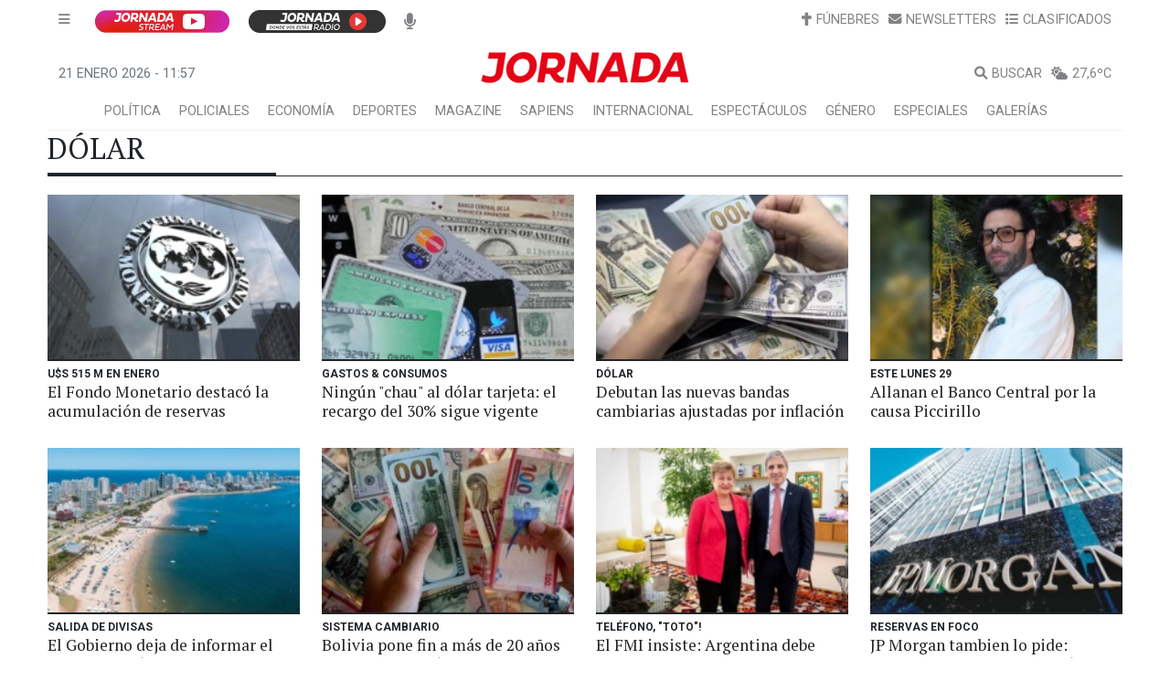

--- FILE ---
content_type: text/html; charset=utf-8
request_url: https://www.diariojornada.com.ar/noticias/tag/d%C3%B3lar
body_size: 9642
content:
<!DOCTYPE html><html lang="es"><head>
  <meta charset="utf-8">
  <title>Diario Jornada - En la patagonia desde 1954. Noticias de Chubut: Trelew, Rawson, Puerto Madryn, Esquel, Comodoro Rivadavia.</title>

  <link type="text/css" rel="stylesheet" href="https://jornada.us-sea-1.linodeobjects.com/photoswipe%2Fphotoswipe.css">
  <script src="https://jornada.us-sea-1.linodeobjects.com/photoswipe%2Fphotoswipe.esm.min.js"></script>
  <script src="https://jornada.us-sea-1.linodeobjects.com/photoswipe%2Fphotoswipe-lightbox.esm.min.js"></script>

  <base href="/">
  <meta name="viewport" content="width=device-width, initial-scale=1">
  <meta name="theme-color" content="#1976d2">

  <meta http-equiv="cache-control" content="no-cache, must-revalidate, post-check=0, pre-check=0">
  <meta http-equiv="cache-control" content="max-age=0">
  <meta http-equiv="expires" content="0">
  <meta http-equiv="expires" content="Tue, 01 Jan 1980 1:00:00 GMT">
  <meta http-equiv="pragma" content="no-cache">

  <meta name="copyright" content="Diario Jornada - v2.06">

  <link rel="shortcut icon" href="favicon.ico" type="image/x-icon">
  <link rel="manifest" href="manifest.webmanifest">
  <link rel="icon" href="favicon.ico" type="image/x-icon">
  <link rel="preconnect" href="https://fonts.googleapis.com">
  <link rel="preconnect" href="https://fonts.gstatic.com" crossorigin="">
  <style type="text/css">@font-face{font-family:'PT Serif';font-style:normal;font-weight:400;font-display:swap;src:url(https://fonts.gstatic.com/s/ptserif/v19/EJRVQgYoZZY2vCFuvAFbzr-_dSb_nco.woff2) format('woff2');unicode-range:U+0460-052F, U+1C80-1C8A, U+20B4, U+2DE0-2DFF, U+A640-A69F, U+FE2E-FE2F;}@font-face{font-family:'PT Serif';font-style:normal;font-weight:400;font-display:swap;src:url(https://fonts.gstatic.com/s/ptserif/v19/EJRVQgYoZZY2vCFuvAFSzr-_dSb_nco.woff2) format('woff2');unicode-range:U+0301, U+0400-045F, U+0490-0491, U+04B0-04B1, U+2116;}@font-face{font-family:'PT Serif';font-style:normal;font-weight:400;font-display:swap;src:url(https://fonts.gstatic.com/s/ptserif/v19/EJRVQgYoZZY2vCFuvAFYzr-_dSb_nco.woff2) format('woff2');unicode-range:U+0100-02BA, U+02BD-02C5, U+02C7-02CC, U+02CE-02D7, U+02DD-02FF, U+0304, U+0308, U+0329, U+1D00-1DBF, U+1E00-1E9F, U+1EF2-1EFF, U+2020, U+20A0-20AB, U+20AD-20C0, U+2113, U+2C60-2C7F, U+A720-A7FF;}@font-face{font-family:'PT Serif';font-style:normal;font-weight:400;font-display:swap;src:url(https://fonts.gstatic.com/s/ptserif/v19/EJRVQgYoZZY2vCFuvAFWzr-_dSb_.woff2) format('woff2');unicode-range:U+0000-00FF, U+0131, U+0152-0153, U+02BB-02BC, U+02C6, U+02DA, U+02DC, U+0304, U+0308, U+0329, U+2000-206F, U+20AC, U+2122, U+2191, U+2193, U+2212, U+2215, U+FEFF, U+FFFD;}@font-face{font-family:'Roboto';font-style:normal;font-weight:200;font-stretch:100%;font-display:swap;src:url(https://fonts.gstatic.com/s/roboto/v50/KFO7CnqEu92Fr1ME7kSn66aGLdTylUAMa3GUBHMdazTgWw.woff2) format('woff2');unicode-range:U+0460-052F, U+1C80-1C8A, U+20B4, U+2DE0-2DFF, U+A640-A69F, U+FE2E-FE2F;}@font-face{font-family:'Roboto';font-style:normal;font-weight:200;font-stretch:100%;font-display:swap;src:url(https://fonts.gstatic.com/s/roboto/v50/KFO7CnqEu92Fr1ME7kSn66aGLdTylUAMa3iUBHMdazTgWw.woff2) format('woff2');unicode-range:U+0301, U+0400-045F, U+0490-0491, U+04B0-04B1, U+2116;}@font-face{font-family:'Roboto';font-style:normal;font-weight:200;font-stretch:100%;font-display:swap;src:url(https://fonts.gstatic.com/s/roboto/v50/KFO7CnqEu92Fr1ME7kSn66aGLdTylUAMa3CUBHMdazTgWw.woff2) format('woff2');unicode-range:U+1F00-1FFF;}@font-face{font-family:'Roboto';font-style:normal;font-weight:200;font-stretch:100%;font-display:swap;src:url(https://fonts.gstatic.com/s/roboto/v50/KFO7CnqEu92Fr1ME7kSn66aGLdTylUAMa3-UBHMdazTgWw.woff2) format('woff2');unicode-range:U+0370-0377, U+037A-037F, U+0384-038A, U+038C, U+038E-03A1, U+03A3-03FF;}@font-face{font-family:'Roboto';font-style:normal;font-weight:200;font-stretch:100%;font-display:swap;src:url(https://fonts.gstatic.com/s/roboto/v50/KFO7CnqEu92Fr1ME7kSn66aGLdTylUAMawCUBHMdazTgWw.woff2) format('woff2');unicode-range:U+0302-0303, U+0305, U+0307-0308, U+0310, U+0312, U+0315, U+031A, U+0326-0327, U+032C, U+032F-0330, U+0332-0333, U+0338, U+033A, U+0346, U+034D, U+0391-03A1, U+03A3-03A9, U+03B1-03C9, U+03D1, U+03D5-03D6, U+03F0-03F1, U+03F4-03F5, U+2016-2017, U+2034-2038, U+203C, U+2040, U+2043, U+2047, U+2050, U+2057, U+205F, U+2070-2071, U+2074-208E, U+2090-209C, U+20D0-20DC, U+20E1, U+20E5-20EF, U+2100-2112, U+2114-2115, U+2117-2121, U+2123-214F, U+2190, U+2192, U+2194-21AE, U+21B0-21E5, U+21F1-21F2, U+21F4-2211, U+2213-2214, U+2216-22FF, U+2308-230B, U+2310, U+2319, U+231C-2321, U+2336-237A, U+237C, U+2395, U+239B-23B7, U+23D0, U+23DC-23E1, U+2474-2475, U+25AF, U+25B3, U+25B7, U+25BD, U+25C1, U+25CA, U+25CC, U+25FB, U+266D-266F, U+27C0-27FF, U+2900-2AFF, U+2B0E-2B11, U+2B30-2B4C, U+2BFE, U+3030, U+FF5B, U+FF5D, U+1D400-1D7FF, U+1EE00-1EEFF;}@font-face{font-family:'Roboto';font-style:normal;font-weight:200;font-stretch:100%;font-display:swap;src:url(https://fonts.gstatic.com/s/roboto/v50/KFO7CnqEu92Fr1ME7kSn66aGLdTylUAMaxKUBHMdazTgWw.woff2) format('woff2');unicode-range:U+0001-000C, U+000E-001F, U+007F-009F, U+20DD-20E0, U+20E2-20E4, U+2150-218F, U+2190, U+2192, U+2194-2199, U+21AF, U+21E6-21F0, U+21F3, U+2218-2219, U+2299, U+22C4-22C6, U+2300-243F, U+2440-244A, U+2460-24FF, U+25A0-27BF, U+2800-28FF, U+2921-2922, U+2981, U+29BF, U+29EB, U+2B00-2BFF, U+4DC0-4DFF, U+FFF9-FFFB, U+10140-1018E, U+10190-1019C, U+101A0, U+101D0-101FD, U+102E0-102FB, U+10E60-10E7E, U+1D2C0-1D2D3, U+1D2E0-1D37F, U+1F000-1F0FF, U+1F100-1F1AD, U+1F1E6-1F1FF, U+1F30D-1F30F, U+1F315, U+1F31C, U+1F31E, U+1F320-1F32C, U+1F336, U+1F378, U+1F37D, U+1F382, U+1F393-1F39F, U+1F3A7-1F3A8, U+1F3AC-1F3AF, U+1F3C2, U+1F3C4-1F3C6, U+1F3CA-1F3CE, U+1F3D4-1F3E0, U+1F3ED, U+1F3F1-1F3F3, U+1F3F5-1F3F7, U+1F408, U+1F415, U+1F41F, U+1F426, U+1F43F, U+1F441-1F442, U+1F444, U+1F446-1F449, U+1F44C-1F44E, U+1F453, U+1F46A, U+1F47D, U+1F4A3, U+1F4B0, U+1F4B3, U+1F4B9, U+1F4BB, U+1F4BF, U+1F4C8-1F4CB, U+1F4D6, U+1F4DA, U+1F4DF, U+1F4E3-1F4E6, U+1F4EA-1F4ED, U+1F4F7, U+1F4F9-1F4FB, U+1F4FD-1F4FE, U+1F503, U+1F507-1F50B, U+1F50D, U+1F512-1F513, U+1F53E-1F54A, U+1F54F-1F5FA, U+1F610, U+1F650-1F67F, U+1F687, U+1F68D, U+1F691, U+1F694, U+1F698, U+1F6AD, U+1F6B2, U+1F6B9-1F6BA, U+1F6BC, U+1F6C6-1F6CF, U+1F6D3-1F6D7, U+1F6E0-1F6EA, U+1F6F0-1F6F3, U+1F6F7-1F6FC, U+1F700-1F7FF, U+1F800-1F80B, U+1F810-1F847, U+1F850-1F859, U+1F860-1F887, U+1F890-1F8AD, U+1F8B0-1F8BB, U+1F8C0-1F8C1, U+1F900-1F90B, U+1F93B, U+1F946, U+1F984, U+1F996, U+1F9E9, U+1FA00-1FA6F, U+1FA70-1FA7C, U+1FA80-1FA89, U+1FA8F-1FAC6, U+1FACE-1FADC, U+1FADF-1FAE9, U+1FAF0-1FAF8, U+1FB00-1FBFF;}@font-face{font-family:'Roboto';font-style:normal;font-weight:200;font-stretch:100%;font-display:swap;src:url(https://fonts.gstatic.com/s/roboto/v50/KFO7CnqEu92Fr1ME7kSn66aGLdTylUAMa3OUBHMdazTgWw.woff2) format('woff2');unicode-range:U+0102-0103, U+0110-0111, U+0128-0129, U+0168-0169, U+01A0-01A1, U+01AF-01B0, U+0300-0301, U+0303-0304, U+0308-0309, U+0323, U+0329, U+1EA0-1EF9, U+20AB;}@font-face{font-family:'Roboto';font-style:normal;font-weight:200;font-stretch:100%;font-display:swap;src:url(https://fonts.gstatic.com/s/roboto/v50/KFO7CnqEu92Fr1ME7kSn66aGLdTylUAMa3KUBHMdazTgWw.woff2) format('woff2');unicode-range:U+0100-02BA, U+02BD-02C5, U+02C7-02CC, U+02CE-02D7, U+02DD-02FF, U+0304, U+0308, U+0329, U+1D00-1DBF, U+1E00-1E9F, U+1EF2-1EFF, U+2020, U+20A0-20AB, U+20AD-20C0, U+2113, U+2C60-2C7F, U+A720-A7FF;}@font-face{font-family:'Roboto';font-style:normal;font-weight:200;font-stretch:100%;font-display:swap;src:url(https://fonts.gstatic.com/s/roboto/v50/KFO7CnqEu92Fr1ME7kSn66aGLdTylUAMa3yUBHMdazQ.woff2) format('woff2');unicode-range:U+0000-00FF, U+0131, U+0152-0153, U+02BB-02BC, U+02C6, U+02DA, U+02DC, U+0304, U+0308, U+0329, U+2000-206F, U+20AC, U+2122, U+2191, U+2193, U+2212, U+2215, U+FEFF, U+FFFD;}@font-face{font-family:'Roboto';font-style:normal;font-weight:300;font-stretch:100%;font-display:swap;src:url(https://fonts.gstatic.com/s/roboto/v50/KFO7CnqEu92Fr1ME7kSn66aGLdTylUAMa3GUBHMdazTgWw.woff2) format('woff2');unicode-range:U+0460-052F, U+1C80-1C8A, U+20B4, U+2DE0-2DFF, U+A640-A69F, U+FE2E-FE2F;}@font-face{font-family:'Roboto';font-style:normal;font-weight:300;font-stretch:100%;font-display:swap;src:url(https://fonts.gstatic.com/s/roboto/v50/KFO7CnqEu92Fr1ME7kSn66aGLdTylUAMa3iUBHMdazTgWw.woff2) format('woff2');unicode-range:U+0301, U+0400-045F, U+0490-0491, U+04B0-04B1, U+2116;}@font-face{font-family:'Roboto';font-style:normal;font-weight:300;font-stretch:100%;font-display:swap;src:url(https://fonts.gstatic.com/s/roboto/v50/KFO7CnqEu92Fr1ME7kSn66aGLdTylUAMa3CUBHMdazTgWw.woff2) format('woff2');unicode-range:U+1F00-1FFF;}@font-face{font-family:'Roboto';font-style:normal;font-weight:300;font-stretch:100%;font-display:swap;src:url(https://fonts.gstatic.com/s/roboto/v50/KFO7CnqEu92Fr1ME7kSn66aGLdTylUAMa3-UBHMdazTgWw.woff2) format('woff2');unicode-range:U+0370-0377, U+037A-037F, U+0384-038A, U+038C, U+038E-03A1, U+03A3-03FF;}@font-face{font-family:'Roboto';font-style:normal;font-weight:300;font-stretch:100%;font-display:swap;src:url(https://fonts.gstatic.com/s/roboto/v50/KFO7CnqEu92Fr1ME7kSn66aGLdTylUAMawCUBHMdazTgWw.woff2) format('woff2');unicode-range:U+0302-0303, U+0305, U+0307-0308, U+0310, U+0312, U+0315, U+031A, U+0326-0327, U+032C, U+032F-0330, U+0332-0333, U+0338, U+033A, U+0346, U+034D, U+0391-03A1, U+03A3-03A9, U+03B1-03C9, U+03D1, U+03D5-03D6, U+03F0-03F1, U+03F4-03F5, U+2016-2017, U+2034-2038, U+203C, U+2040, U+2043, U+2047, U+2050, U+2057, U+205F, U+2070-2071, U+2074-208E, U+2090-209C, U+20D0-20DC, U+20E1, U+20E5-20EF, U+2100-2112, U+2114-2115, U+2117-2121, U+2123-214F, U+2190, U+2192, U+2194-21AE, U+21B0-21E5, U+21F1-21F2, U+21F4-2211, U+2213-2214, U+2216-22FF, U+2308-230B, U+2310, U+2319, U+231C-2321, U+2336-237A, U+237C, U+2395, U+239B-23B7, U+23D0, U+23DC-23E1, U+2474-2475, U+25AF, U+25B3, U+25B7, U+25BD, U+25C1, U+25CA, U+25CC, U+25FB, U+266D-266F, U+27C0-27FF, U+2900-2AFF, U+2B0E-2B11, U+2B30-2B4C, U+2BFE, U+3030, U+FF5B, U+FF5D, U+1D400-1D7FF, U+1EE00-1EEFF;}@font-face{font-family:'Roboto';font-style:normal;font-weight:300;font-stretch:100%;font-display:swap;src:url(https://fonts.gstatic.com/s/roboto/v50/KFO7CnqEu92Fr1ME7kSn66aGLdTylUAMaxKUBHMdazTgWw.woff2) format('woff2');unicode-range:U+0001-000C, U+000E-001F, U+007F-009F, U+20DD-20E0, U+20E2-20E4, U+2150-218F, U+2190, U+2192, U+2194-2199, U+21AF, U+21E6-21F0, U+21F3, U+2218-2219, U+2299, U+22C4-22C6, U+2300-243F, U+2440-244A, U+2460-24FF, U+25A0-27BF, U+2800-28FF, U+2921-2922, U+2981, U+29BF, U+29EB, U+2B00-2BFF, U+4DC0-4DFF, U+FFF9-FFFB, U+10140-1018E, U+10190-1019C, U+101A0, U+101D0-101FD, U+102E0-102FB, U+10E60-10E7E, U+1D2C0-1D2D3, U+1D2E0-1D37F, U+1F000-1F0FF, U+1F100-1F1AD, U+1F1E6-1F1FF, U+1F30D-1F30F, U+1F315, U+1F31C, U+1F31E, U+1F320-1F32C, U+1F336, U+1F378, U+1F37D, U+1F382, U+1F393-1F39F, U+1F3A7-1F3A8, U+1F3AC-1F3AF, U+1F3C2, U+1F3C4-1F3C6, U+1F3CA-1F3CE, U+1F3D4-1F3E0, U+1F3ED, U+1F3F1-1F3F3, U+1F3F5-1F3F7, U+1F408, U+1F415, U+1F41F, U+1F426, U+1F43F, U+1F441-1F442, U+1F444, U+1F446-1F449, U+1F44C-1F44E, U+1F453, U+1F46A, U+1F47D, U+1F4A3, U+1F4B0, U+1F4B3, U+1F4B9, U+1F4BB, U+1F4BF, U+1F4C8-1F4CB, U+1F4D6, U+1F4DA, U+1F4DF, U+1F4E3-1F4E6, U+1F4EA-1F4ED, U+1F4F7, U+1F4F9-1F4FB, U+1F4FD-1F4FE, U+1F503, U+1F507-1F50B, U+1F50D, U+1F512-1F513, U+1F53E-1F54A, U+1F54F-1F5FA, U+1F610, U+1F650-1F67F, U+1F687, U+1F68D, U+1F691, U+1F694, U+1F698, U+1F6AD, U+1F6B2, U+1F6B9-1F6BA, U+1F6BC, U+1F6C6-1F6CF, U+1F6D3-1F6D7, U+1F6E0-1F6EA, U+1F6F0-1F6F3, U+1F6F7-1F6FC, U+1F700-1F7FF, U+1F800-1F80B, U+1F810-1F847, U+1F850-1F859, U+1F860-1F887, U+1F890-1F8AD, U+1F8B0-1F8BB, U+1F8C0-1F8C1, U+1F900-1F90B, U+1F93B, U+1F946, U+1F984, U+1F996, U+1F9E9, U+1FA00-1FA6F, U+1FA70-1FA7C, U+1FA80-1FA89, U+1FA8F-1FAC6, U+1FACE-1FADC, U+1FADF-1FAE9, U+1FAF0-1FAF8, U+1FB00-1FBFF;}@font-face{font-family:'Roboto';font-style:normal;font-weight:300;font-stretch:100%;font-display:swap;src:url(https://fonts.gstatic.com/s/roboto/v50/KFO7CnqEu92Fr1ME7kSn66aGLdTylUAMa3OUBHMdazTgWw.woff2) format('woff2');unicode-range:U+0102-0103, U+0110-0111, U+0128-0129, U+0168-0169, U+01A0-01A1, U+01AF-01B0, U+0300-0301, U+0303-0304, U+0308-0309, U+0323, U+0329, U+1EA0-1EF9, U+20AB;}@font-face{font-family:'Roboto';font-style:normal;font-weight:300;font-stretch:100%;font-display:swap;src:url(https://fonts.gstatic.com/s/roboto/v50/KFO7CnqEu92Fr1ME7kSn66aGLdTylUAMa3KUBHMdazTgWw.woff2) format('woff2');unicode-range:U+0100-02BA, U+02BD-02C5, U+02C7-02CC, U+02CE-02D7, U+02DD-02FF, U+0304, U+0308, U+0329, U+1D00-1DBF, U+1E00-1E9F, U+1EF2-1EFF, U+2020, U+20A0-20AB, U+20AD-20C0, U+2113, U+2C60-2C7F, U+A720-A7FF;}@font-face{font-family:'Roboto';font-style:normal;font-weight:300;font-stretch:100%;font-display:swap;src:url(https://fonts.gstatic.com/s/roboto/v50/KFO7CnqEu92Fr1ME7kSn66aGLdTylUAMa3yUBHMdazQ.woff2) format('woff2');unicode-range:U+0000-00FF, U+0131, U+0152-0153, U+02BB-02BC, U+02C6, U+02DA, U+02DC, U+0304, U+0308, U+0329, U+2000-206F, U+20AC, U+2122, U+2191, U+2193, U+2212, U+2215, U+FEFF, U+FFFD;}@font-face{font-family:'Roboto';font-style:normal;font-weight:400;font-stretch:100%;font-display:swap;src:url(https://fonts.gstatic.com/s/roboto/v50/KFO7CnqEu92Fr1ME7kSn66aGLdTylUAMa3GUBHMdazTgWw.woff2) format('woff2');unicode-range:U+0460-052F, U+1C80-1C8A, U+20B4, U+2DE0-2DFF, U+A640-A69F, U+FE2E-FE2F;}@font-face{font-family:'Roboto';font-style:normal;font-weight:400;font-stretch:100%;font-display:swap;src:url(https://fonts.gstatic.com/s/roboto/v50/KFO7CnqEu92Fr1ME7kSn66aGLdTylUAMa3iUBHMdazTgWw.woff2) format('woff2');unicode-range:U+0301, U+0400-045F, U+0490-0491, U+04B0-04B1, U+2116;}@font-face{font-family:'Roboto';font-style:normal;font-weight:400;font-stretch:100%;font-display:swap;src:url(https://fonts.gstatic.com/s/roboto/v50/KFO7CnqEu92Fr1ME7kSn66aGLdTylUAMa3CUBHMdazTgWw.woff2) format('woff2');unicode-range:U+1F00-1FFF;}@font-face{font-family:'Roboto';font-style:normal;font-weight:400;font-stretch:100%;font-display:swap;src:url(https://fonts.gstatic.com/s/roboto/v50/KFO7CnqEu92Fr1ME7kSn66aGLdTylUAMa3-UBHMdazTgWw.woff2) format('woff2');unicode-range:U+0370-0377, U+037A-037F, U+0384-038A, U+038C, U+038E-03A1, U+03A3-03FF;}@font-face{font-family:'Roboto';font-style:normal;font-weight:400;font-stretch:100%;font-display:swap;src:url(https://fonts.gstatic.com/s/roboto/v50/KFO7CnqEu92Fr1ME7kSn66aGLdTylUAMawCUBHMdazTgWw.woff2) format('woff2');unicode-range:U+0302-0303, U+0305, U+0307-0308, U+0310, U+0312, U+0315, U+031A, U+0326-0327, U+032C, U+032F-0330, U+0332-0333, U+0338, U+033A, U+0346, U+034D, U+0391-03A1, U+03A3-03A9, U+03B1-03C9, U+03D1, U+03D5-03D6, U+03F0-03F1, U+03F4-03F5, U+2016-2017, U+2034-2038, U+203C, U+2040, U+2043, U+2047, U+2050, U+2057, U+205F, U+2070-2071, U+2074-208E, U+2090-209C, U+20D0-20DC, U+20E1, U+20E5-20EF, U+2100-2112, U+2114-2115, U+2117-2121, U+2123-214F, U+2190, U+2192, U+2194-21AE, U+21B0-21E5, U+21F1-21F2, U+21F4-2211, U+2213-2214, U+2216-22FF, U+2308-230B, U+2310, U+2319, U+231C-2321, U+2336-237A, U+237C, U+2395, U+239B-23B7, U+23D0, U+23DC-23E1, U+2474-2475, U+25AF, U+25B3, U+25B7, U+25BD, U+25C1, U+25CA, U+25CC, U+25FB, U+266D-266F, U+27C0-27FF, U+2900-2AFF, U+2B0E-2B11, U+2B30-2B4C, U+2BFE, U+3030, U+FF5B, U+FF5D, U+1D400-1D7FF, U+1EE00-1EEFF;}@font-face{font-family:'Roboto';font-style:normal;font-weight:400;font-stretch:100%;font-display:swap;src:url(https://fonts.gstatic.com/s/roboto/v50/KFO7CnqEu92Fr1ME7kSn66aGLdTylUAMaxKUBHMdazTgWw.woff2) format('woff2');unicode-range:U+0001-000C, U+000E-001F, U+007F-009F, U+20DD-20E0, U+20E2-20E4, U+2150-218F, U+2190, U+2192, U+2194-2199, U+21AF, U+21E6-21F0, U+21F3, U+2218-2219, U+2299, U+22C4-22C6, U+2300-243F, U+2440-244A, U+2460-24FF, U+25A0-27BF, U+2800-28FF, U+2921-2922, U+2981, U+29BF, U+29EB, U+2B00-2BFF, U+4DC0-4DFF, U+FFF9-FFFB, U+10140-1018E, U+10190-1019C, U+101A0, U+101D0-101FD, U+102E0-102FB, U+10E60-10E7E, U+1D2C0-1D2D3, U+1D2E0-1D37F, U+1F000-1F0FF, U+1F100-1F1AD, U+1F1E6-1F1FF, U+1F30D-1F30F, U+1F315, U+1F31C, U+1F31E, U+1F320-1F32C, U+1F336, U+1F378, U+1F37D, U+1F382, U+1F393-1F39F, U+1F3A7-1F3A8, U+1F3AC-1F3AF, U+1F3C2, U+1F3C4-1F3C6, U+1F3CA-1F3CE, U+1F3D4-1F3E0, U+1F3ED, U+1F3F1-1F3F3, U+1F3F5-1F3F7, U+1F408, U+1F415, U+1F41F, U+1F426, U+1F43F, U+1F441-1F442, U+1F444, U+1F446-1F449, U+1F44C-1F44E, U+1F453, U+1F46A, U+1F47D, U+1F4A3, U+1F4B0, U+1F4B3, U+1F4B9, U+1F4BB, U+1F4BF, U+1F4C8-1F4CB, U+1F4D6, U+1F4DA, U+1F4DF, U+1F4E3-1F4E6, U+1F4EA-1F4ED, U+1F4F7, U+1F4F9-1F4FB, U+1F4FD-1F4FE, U+1F503, U+1F507-1F50B, U+1F50D, U+1F512-1F513, U+1F53E-1F54A, U+1F54F-1F5FA, U+1F610, U+1F650-1F67F, U+1F687, U+1F68D, U+1F691, U+1F694, U+1F698, U+1F6AD, U+1F6B2, U+1F6B9-1F6BA, U+1F6BC, U+1F6C6-1F6CF, U+1F6D3-1F6D7, U+1F6E0-1F6EA, U+1F6F0-1F6F3, U+1F6F7-1F6FC, U+1F700-1F7FF, U+1F800-1F80B, U+1F810-1F847, U+1F850-1F859, U+1F860-1F887, U+1F890-1F8AD, U+1F8B0-1F8BB, U+1F8C0-1F8C1, U+1F900-1F90B, U+1F93B, U+1F946, U+1F984, U+1F996, U+1F9E9, U+1FA00-1FA6F, U+1FA70-1FA7C, U+1FA80-1FA89, U+1FA8F-1FAC6, U+1FACE-1FADC, U+1FADF-1FAE9, U+1FAF0-1FAF8, U+1FB00-1FBFF;}@font-face{font-family:'Roboto';font-style:normal;font-weight:400;font-stretch:100%;font-display:swap;src:url(https://fonts.gstatic.com/s/roboto/v50/KFO7CnqEu92Fr1ME7kSn66aGLdTylUAMa3OUBHMdazTgWw.woff2) format('woff2');unicode-range:U+0102-0103, U+0110-0111, U+0128-0129, U+0168-0169, U+01A0-01A1, U+01AF-01B0, U+0300-0301, U+0303-0304, U+0308-0309, U+0323, U+0329, U+1EA0-1EF9, U+20AB;}@font-face{font-family:'Roboto';font-style:normal;font-weight:400;font-stretch:100%;font-display:swap;src:url(https://fonts.gstatic.com/s/roboto/v50/KFO7CnqEu92Fr1ME7kSn66aGLdTylUAMa3KUBHMdazTgWw.woff2) format('woff2');unicode-range:U+0100-02BA, U+02BD-02C5, U+02C7-02CC, U+02CE-02D7, U+02DD-02FF, U+0304, U+0308, U+0329, U+1D00-1DBF, U+1E00-1E9F, U+1EF2-1EFF, U+2020, U+20A0-20AB, U+20AD-20C0, U+2113, U+2C60-2C7F, U+A720-A7FF;}@font-face{font-family:'Roboto';font-style:normal;font-weight:400;font-stretch:100%;font-display:swap;src:url(https://fonts.gstatic.com/s/roboto/v50/KFO7CnqEu92Fr1ME7kSn66aGLdTylUAMa3yUBHMdazQ.woff2) format('woff2');unicode-range:U+0000-00FF, U+0131, U+0152-0153, U+02BB-02BC, U+02C6, U+02DA, U+02DC, U+0304, U+0308, U+0329, U+2000-206F, U+20AC, U+2122, U+2191, U+2193, U+2212, U+2215, U+FEFF, U+FFFD;}@font-face{font-family:'Roboto';font-style:normal;font-weight:500;font-stretch:100%;font-display:swap;src:url(https://fonts.gstatic.com/s/roboto/v50/KFO7CnqEu92Fr1ME7kSn66aGLdTylUAMa3GUBHMdazTgWw.woff2) format('woff2');unicode-range:U+0460-052F, U+1C80-1C8A, U+20B4, U+2DE0-2DFF, U+A640-A69F, U+FE2E-FE2F;}@font-face{font-family:'Roboto';font-style:normal;font-weight:500;font-stretch:100%;font-display:swap;src:url(https://fonts.gstatic.com/s/roboto/v50/KFO7CnqEu92Fr1ME7kSn66aGLdTylUAMa3iUBHMdazTgWw.woff2) format('woff2');unicode-range:U+0301, U+0400-045F, U+0490-0491, U+04B0-04B1, U+2116;}@font-face{font-family:'Roboto';font-style:normal;font-weight:500;font-stretch:100%;font-display:swap;src:url(https://fonts.gstatic.com/s/roboto/v50/KFO7CnqEu92Fr1ME7kSn66aGLdTylUAMa3CUBHMdazTgWw.woff2) format('woff2');unicode-range:U+1F00-1FFF;}@font-face{font-family:'Roboto';font-style:normal;font-weight:500;font-stretch:100%;font-display:swap;src:url(https://fonts.gstatic.com/s/roboto/v50/KFO7CnqEu92Fr1ME7kSn66aGLdTylUAMa3-UBHMdazTgWw.woff2) format('woff2');unicode-range:U+0370-0377, U+037A-037F, U+0384-038A, U+038C, U+038E-03A1, U+03A3-03FF;}@font-face{font-family:'Roboto';font-style:normal;font-weight:500;font-stretch:100%;font-display:swap;src:url(https://fonts.gstatic.com/s/roboto/v50/KFO7CnqEu92Fr1ME7kSn66aGLdTylUAMawCUBHMdazTgWw.woff2) format('woff2');unicode-range:U+0302-0303, U+0305, U+0307-0308, U+0310, U+0312, U+0315, U+031A, U+0326-0327, U+032C, U+032F-0330, U+0332-0333, U+0338, U+033A, U+0346, U+034D, U+0391-03A1, U+03A3-03A9, U+03B1-03C9, U+03D1, U+03D5-03D6, U+03F0-03F1, U+03F4-03F5, U+2016-2017, U+2034-2038, U+203C, U+2040, U+2043, U+2047, U+2050, U+2057, U+205F, U+2070-2071, U+2074-208E, U+2090-209C, U+20D0-20DC, U+20E1, U+20E5-20EF, U+2100-2112, U+2114-2115, U+2117-2121, U+2123-214F, U+2190, U+2192, U+2194-21AE, U+21B0-21E5, U+21F1-21F2, U+21F4-2211, U+2213-2214, U+2216-22FF, U+2308-230B, U+2310, U+2319, U+231C-2321, U+2336-237A, U+237C, U+2395, U+239B-23B7, U+23D0, U+23DC-23E1, U+2474-2475, U+25AF, U+25B3, U+25B7, U+25BD, U+25C1, U+25CA, U+25CC, U+25FB, U+266D-266F, U+27C0-27FF, U+2900-2AFF, U+2B0E-2B11, U+2B30-2B4C, U+2BFE, U+3030, U+FF5B, U+FF5D, U+1D400-1D7FF, U+1EE00-1EEFF;}@font-face{font-family:'Roboto';font-style:normal;font-weight:500;font-stretch:100%;font-display:swap;src:url(https://fonts.gstatic.com/s/roboto/v50/KFO7CnqEu92Fr1ME7kSn66aGLdTylUAMaxKUBHMdazTgWw.woff2) format('woff2');unicode-range:U+0001-000C, U+000E-001F, U+007F-009F, U+20DD-20E0, U+20E2-20E4, U+2150-218F, U+2190, U+2192, U+2194-2199, U+21AF, U+21E6-21F0, U+21F3, U+2218-2219, U+2299, U+22C4-22C6, U+2300-243F, U+2440-244A, U+2460-24FF, U+25A0-27BF, U+2800-28FF, U+2921-2922, U+2981, U+29BF, U+29EB, U+2B00-2BFF, U+4DC0-4DFF, U+FFF9-FFFB, U+10140-1018E, U+10190-1019C, U+101A0, U+101D0-101FD, U+102E0-102FB, U+10E60-10E7E, U+1D2C0-1D2D3, U+1D2E0-1D37F, U+1F000-1F0FF, U+1F100-1F1AD, U+1F1E6-1F1FF, U+1F30D-1F30F, U+1F315, U+1F31C, U+1F31E, U+1F320-1F32C, U+1F336, U+1F378, U+1F37D, U+1F382, U+1F393-1F39F, U+1F3A7-1F3A8, U+1F3AC-1F3AF, U+1F3C2, U+1F3C4-1F3C6, U+1F3CA-1F3CE, U+1F3D4-1F3E0, U+1F3ED, U+1F3F1-1F3F3, U+1F3F5-1F3F7, U+1F408, U+1F415, U+1F41F, U+1F426, U+1F43F, U+1F441-1F442, U+1F444, U+1F446-1F449, U+1F44C-1F44E, U+1F453, U+1F46A, U+1F47D, U+1F4A3, U+1F4B0, U+1F4B3, U+1F4B9, U+1F4BB, U+1F4BF, U+1F4C8-1F4CB, U+1F4D6, U+1F4DA, U+1F4DF, U+1F4E3-1F4E6, U+1F4EA-1F4ED, U+1F4F7, U+1F4F9-1F4FB, U+1F4FD-1F4FE, U+1F503, U+1F507-1F50B, U+1F50D, U+1F512-1F513, U+1F53E-1F54A, U+1F54F-1F5FA, U+1F610, U+1F650-1F67F, U+1F687, U+1F68D, U+1F691, U+1F694, U+1F698, U+1F6AD, U+1F6B2, U+1F6B9-1F6BA, U+1F6BC, U+1F6C6-1F6CF, U+1F6D3-1F6D7, U+1F6E0-1F6EA, U+1F6F0-1F6F3, U+1F6F7-1F6FC, U+1F700-1F7FF, U+1F800-1F80B, U+1F810-1F847, U+1F850-1F859, U+1F860-1F887, U+1F890-1F8AD, U+1F8B0-1F8BB, U+1F8C0-1F8C1, U+1F900-1F90B, U+1F93B, U+1F946, U+1F984, U+1F996, U+1F9E9, U+1FA00-1FA6F, U+1FA70-1FA7C, U+1FA80-1FA89, U+1FA8F-1FAC6, U+1FACE-1FADC, U+1FADF-1FAE9, U+1FAF0-1FAF8, U+1FB00-1FBFF;}@font-face{font-family:'Roboto';font-style:normal;font-weight:500;font-stretch:100%;font-display:swap;src:url(https://fonts.gstatic.com/s/roboto/v50/KFO7CnqEu92Fr1ME7kSn66aGLdTylUAMa3OUBHMdazTgWw.woff2) format('woff2');unicode-range:U+0102-0103, U+0110-0111, U+0128-0129, U+0168-0169, U+01A0-01A1, U+01AF-01B0, U+0300-0301, U+0303-0304, U+0308-0309, U+0323, U+0329, U+1EA0-1EF9, U+20AB;}@font-face{font-family:'Roboto';font-style:normal;font-weight:500;font-stretch:100%;font-display:swap;src:url(https://fonts.gstatic.com/s/roboto/v50/KFO7CnqEu92Fr1ME7kSn66aGLdTylUAMa3KUBHMdazTgWw.woff2) format('woff2');unicode-range:U+0100-02BA, U+02BD-02C5, U+02C7-02CC, U+02CE-02D7, U+02DD-02FF, U+0304, U+0308, U+0329, U+1D00-1DBF, U+1E00-1E9F, U+1EF2-1EFF, U+2020, U+20A0-20AB, U+20AD-20C0, U+2113, U+2C60-2C7F, U+A720-A7FF;}@font-face{font-family:'Roboto';font-style:normal;font-weight:500;font-stretch:100%;font-display:swap;src:url(https://fonts.gstatic.com/s/roboto/v50/KFO7CnqEu92Fr1ME7kSn66aGLdTylUAMa3yUBHMdazQ.woff2) format('woff2');unicode-range:U+0000-00FF, U+0131, U+0152-0153, U+02BB-02BC, U+02C6, U+02DA, U+02DC, U+0304, U+0308, U+0329, U+2000-206F, U+20AC, U+2122, U+2191, U+2193, U+2212, U+2215, U+FEFF, U+FFFD;}@font-face{font-family:'Roboto';font-style:normal;font-weight:700;font-stretch:100%;font-display:swap;src:url(https://fonts.gstatic.com/s/roboto/v50/KFO7CnqEu92Fr1ME7kSn66aGLdTylUAMa3GUBHMdazTgWw.woff2) format('woff2');unicode-range:U+0460-052F, U+1C80-1C8A, U+20B4, U+2DE0-2DFF, U+A640-A69F, U+FE2E-FE2F;}@font-face{font-family:'Roboto';font-style:normal;font-weight:700;font-stretch:100%;font-display:swap;src:url(https://fonts.gstatic.com/s/roboto/v50/KFO7CnqEu92Fr1ME7kSn66aGLdTylUAMa3iUBHMdazTgWw.woff2) format('woff2');unicode-range:U+0301, U+0400-045F, U+0490-0491, U+04B0-04B1, U+2116;}@font-face{font-family:'Roboto';font-style:normal;font-weight:700;font-stretch:100%;font-display:swap;src:url(https://fonts.gstatic.com/s/roboto/v50/KFO7CnqEu92Fr1ME7kSn66aGLdTylUAMa3CUBHMdazTgWw.woff2) format('woff2');unicode-range:U+1F00-1FFF;}@font-face{font-family:'Roboto';font-style:normal;font-weight:700;font-stretch:100%;font-display:swap;src:url(https://fonts.gstatic.com/s/roboto/v50/KFO7CnqEu92Fr1ME7kSn66aGLdTylUAMa3-UBHMdazTgWw.woff2) format('woff2');unicode-range:U+0370-0377, U+037A-037F, U+0384-038A, U+038C, U+038E-03A1, U+03A3-03FF;}@font-face{font-family:'Roboto';font-style:normal;font-weight:700;font-stretch:100%;font-display:swap;src:url(https://fonts.gstatic.com/s/roboto/v50/KFO7CnqEu92Fr1ME7kSn66aGLdTylUAMawCUBHMdazTgWw.woff2) format('woff2');unicode-range:U+0302-0303, U+0305, U+0307-0308, U+0310, U+0312, U+0315, U+031A, U+0326-0327, U+032C, U+032F-0330, U+0332-0333, U+0338, U+033A, U+0346, U+034D, U+0391-03A1, U+03A3-03A9, U+03B1-03C9, U+03D1, U+03D5-03D6, U+03F0-03F1, U+03F4-03F5, U+2016-2017, U+2034-2038, U+203C, U+2040, U+2043, U+2047, U+2050, U+2057, U+205F, U+2070-2071, U+2074-208E, U+2090-209C, U+20D0-20DC, U+20E1, U+20E5-20EF, U+2100-2112, U+2114-2115, U+2117-2121, U+2123-214F, U+2190, U+2192, U+2194-21AE, U+21B0-21E5, U+21F1-21F2, U+21F4-2211, U+2213-2214, U+2216-22FF, U+2308-230B, U+2310, U+2319, U+231C-2321, U+2336-237A, U+237C, U+2395, U+239B-23B7, U+23D0, U+23DC-23E1, U+2474-2475, U+25AF, U+25B3, U+25B7, U+25BD, U+25C1, U+25CA, U+25CC, U+25FB, U+266D-266F, U+27C0-27FF, U+2900-2AFF, U+2B0E-2B11, U+2B30-2B4C, U+2BFE, U+3030, U+FF5B, U+FF5D, U+1D400-1D7FF, U+1EE00-1EEFF;}@font-face{font-family:'Roboto';font-style:normal;font-weight:700;font-stretch:100%;font-display:swap;src:url(https://fonts.gstatic.com/s/roboto/v50/KFO7CnqEu92Fr1ME7kSn66aGLdTylUAMaxKUBHMdazTgWw.woff2) format('woff2');unicode-range:U+0001-000C, U+000E-001F, U+007F-009F, U+20DD-20E0, U+20E2-20E4, U+2150-218F, U+2190, U+2192, U+2194-2199, U+21AF, U+21E6-21F0, U+21F3, U+2218-2219, U+2299, U+22C4-22C6, U+2300-243F, U+2440-244A, U+2460-24FF, U+25A0-27BF, U+2800-28FF, U+2921-2922, U+2981, U+29BF, U+29EB, U+2B00-2BFF, U+4DC0-4DFF, U+FFF9-FFFB, U+10140-1018E, U+10190-1019C, U+101A0, U+101D0-101FD, U+102E0-102FB, U+10E60-10E7E, U+1D2C0-1D2D3, U+1D2E0-1D37F, U+1F000-1F0FF, U+1F100-1F1AD, U+1F1E6-1F1FF, U+1F30D-1F30F, U+1F315, U+1F31C, U+1F31E, U+1F320-1F32C, U+1F336, U+1F378, U+1F37D, U+1F382, U+1F393-1F39F, U+1F3A7-1F3A8, U+1F3AC-1F3AF, U+1F3C2, U+1F3C4-1F3C6, U+1F3CA-1F3CE, U+1F3D4-1F3E0, U+1F3ED, U+1F3F1-1F3F3, U+1F3F5-1F3F7, U+1F408, U+1F415, U+1F41F, U+1F426, U+1F43F, U+1F441-1F442, U+1F444, U+1F446-1F449, U+1F44C-1F44E, U+1F453, U+1F46A, U+1F47D, U+1F4A3, U+1F4B0, U+1F4B3, U+1F4B9, U+1F4BB, U+1F4BF, U+1F4C8-1F4CB, U+1F4D6, U+1F4DA, U+1F4DF, U+1F4E3-1F4E6, U+1F4EA-1F4ED, U+1F4F7, U+1F4F9-1F4FB, U+1F4FD-1F4FE, U+1F503, U+1F507-1F50B, U+1F50D, U+1F512-1F513, U+1F53E-1F54A, U+1F54F-1F5FA, U+1F610, U+1F650-1F67F, U+1F687, U+1F68D, U+1F691, U+1F694, U+1F698, U+1F6AD, U+1F6B2, U+1F6B9-1F6BA, U+1F6BC, U+1F6C6-1F6CF, U+1F6D3-1F6D7, U+1F6E0-1F6EA, U+1F6F0-1F6F3, U+1F6F7-1F6FC, U+1F700-1F7FF, U+1F800-1F80B, U+1F810-1F847, U+1F850-1F859, U+1F860-1F887, U+1F890-1F8AD, U+1F8B0-1F8BB, U+1F8C0-1F8C1, U+1F900-1F90B, U+1F93B, U+1F946, U+1F984, U+1F996, U+1F9E9, U+1FA00-1FA6F, U+1FA70-1FA7C, U+1FA80-1FA89, U+1FA8F-1FAC6, U+1FACE-1FADC, U+1FADF-1FAE9, U+1FAF0-1FAF8, U+1FB00-1FBFF;}@font-face{font-family:'Roboto';font-style:normal;font-weight:700;font-stretch:100%;font-display:swap;src:url(https://fonts.gstatic.com/s/roboto/v50/KFO7CnqEu92Fr1ME7kSn66aGLdTylUAMa3OUBHMdazTgWw.woff2) format('woff2');unicode-range:U+0102-0103, U+0110-0111, U+0128-0129, U+0168-0169, U+01A0-01A1, U+01AF-01B0, U+0300-0301, U+0303-0304, U+0308-0309, U+0323, U+0329, U+1EA0-1EF9, U+20AB;}@font-face{font-family:'Roboto';font-style:normal;font-weight:700;font-stretch:100%;font-display:swap;src:url(https://fonts.gstatic.com/s/roboto/v50/KFO7CnqEu92Fr1ME7kSn66aGLdTylUAMa3KUBHMdazTgWw.woff2) format('woff2');unicode-range:U+0100-02BA, U+02BD-02C5, U+02C7-02CC, U+02CE-02D7, U+02DD-02FF, U+0304, U+0308, U+0329, U+1D00-1DBF, U+1E00-1E9F, U+1EF2-1EFF, U+2020, U+20A0-20AB, U+20AD-20C0, U+2113, U+2C60-2C7F, U+A720-A7FF;}@font-face{font-family:'Roboto';font-style:normal;font-weight:700;font-stretch:100%;font-display:swap;src:url(https://fonts.gstatic.com/s/roboto/v50/KFO7CnqEu92Fr1ME7kSn66aGLdTylUAMa3yUBHMdazQ.woff2) format('woff2');unicode-range:U+0000-00FF, U+0131, U+0152-0153, U+02BB-02BC, U+02C6, U+02DA, U+02DC, U+0304, U+0308, U+0329, U+2000-206F, U+20AC, U+2122, U+2191, U+2193, U+2212, U+2215, U+FEFF, U+FFFD;}@font-face{font-family:'Source Sans Pro';font-style:normal;font-weight:300;font-display:swap;src:url(https://fonts.gstatic.com/s/sourcesanspro/v23/6xKydSBYKcSV-LCoeQqfX1RYOo3ik4zwmhdu3cOWxy40.woff2) format('woff2');unicode-range:U+0460-052F, U+1C80-1C8A, U+20B4, U+2DE0-2DFF, U+A640-A69F, U+FE2E-FE2F;}@font-face{font-family:'Source Sans Pro';font-style:normal;font-weight:300;font-display:swap;src:url(https://fonts.gstatic.com/s/sourcesanspro/v23/6xKydSBYKcSV-LCoeQqfX1RYOo3ik4zwkxdu3cOWxy40.woff2) format('woff2');unicode-range:U+0301, U+0400-045F, U+0490-0491, U+04B0-04B1, U+2116;}@font-face{font-family:'Source Sans Pro';font-style:normal;font-weight:300;font-display:swap;src:url(https://fonts.gstatic.com/s/sourcesanspro/v23/6xKydSBYKcSV-LCoeQqfX1RYOo3ik4zwmxdu3cOWxy40.woff2) format('woff2');unicode-range:U+1F00-1FFF;}@font-face{font-family:'Source Sans Pro';font-style:normal;font-weight:300;font-display:swap;src:url(https://fonts.gstatic.com/s/sourcesanspro/v23/6xKydSBYKcSV-LCoeQqfX1RYOo3ik4zwlBdu3cOWxy40.woff2) format('woff2');unicode-range:U+0370-0377, U+037A-037F, U+0384-038A, U+038C, U+038E-03A1, U+03A3-03FF;}@font-face{font-family:'Source Sans Pro';font-style:normal;font-weight:300;font-display:swap;src:url(https://fonts.gstatic.com/s/sourcesanspro/v23/6xKydSBYKcSV-LCoeQqfX1RYOo3ik4zwmBdu3cOWxy40.woff2) format('woff2');unicode-range:U+0102-0103, U+0110-0111, U+0128-0129, U+0168-0169, U+01A0-01A1, U+01AF-01B0, U+0300-0301, U+0303-0304, U+0308-0309, U+0323, U+0329, U+1EA0-1EF9, U+20AB;}@font-face{font-family:'Source Sans Pro';font-style:normal;font-weight:300;font-display:swap;src:url(https://fonts.gstatic.com/s/sourcesanspro/v23/6xKydSBYKcSV-LCoeQqfX1RYOo3ik4zwmRdu3cOWxy40.woff2) format('woff2');unicode-range:U+0100-02BA, U+02BD-02C5, U+02C7-02CC, U+02CE-02D7, U+02DD-02FF, U+0304, U+0308, U+0329, U+1D00-1DBF, U+1E00-1E9F, U+1EF2-1EFF, U+2020, U+20A0-20AB, U+20AD-20C0, U+2113, U+2C60-2C7F, U+A720-A7FF;}@font-face{font-family:'Source Sans Pro';font-style:normal;font-weight:300;font-display:swap;src:url(https://fonts.gstatic.com/s/sourcesanspro/v23/6xKydSBYKcSV-LCoeQqfX1RYOo3ik4zwlxdu3cOWxw.woff2) format('woff2');unicode-range:U+0000-00FF, U+0131, U+0152-0153, U+02BB-02BC, U+02C6, U+02DA, U+02DC, U+0304, U+0308, U+0329, U+2000-206F, U+20AC, U+2122, U+2191, U+2193, U+2212, U+2215, U+FEFF, U+FFFD;}@font-face{font-family:'Source Sans Pro';font-style:normal;font-weight:600;font-display:swap;src:url(https://fonts.gstatic.com/s/sourcesanspro/v23/6xKydSBYKcSV-LCoeQqfX1RYOo3i54rwmhdu3cOWxy40.woff2) format('woff2');unicode-range:U+0460-052F, U+1C80-1C8A, U+20B4, U+2DE0-2DFF, U+A640-A69F, U+FE2E-FE2F;}@font-face{font-family:'Source Sans Pro';font-style:normal;font-weight:600;font-display:swap;src:url(https://fonts.gstatic.com/s/sourcesanspro/v23/6xKydSBYKcSV-LCoeQqfX1RYOo3i54rwkxdu3cOWxy40.woff2) format('woff2');unicode-range:U+0301, U+0400-045F, U+0490-0491, U+04B0-04B1, U+2116;}@font-face{font-family:'Source Sans Pro';font-style:normal;font-weight:600;font-display:swap;src:url(https://fonts.gstatic.com/s/sourcesanspro/v23/6xKydSBYKcSV-LCoeQqfX1RYOo3i54rwmxdu3cOWxy40.woff2) format('woff2');unicode-range:U+1F00-1FFF;}@font-face{font-family:'Source Sans Pro';font-style:normal;font-weight:600;font-display:swap;src:url(https://fonts.gstatic.com/s/sourcesanspro/v23/6xKydSBYKcSV-LCoeQqfX1RYOo3i54rwlBdu3cOWxy40.woff2) format('woff2');unicode-range:U+0370-0377, U+037A-037F, U+0384-038A, U+038C, U+038E-03A1, U+03A3-03FF;}@font-face{font-family:'Source Sans Pro';font-style:normal;font-weight:600;font-display:swap;src:url(https://fonts.gstatic.com/s/sourcesanspro/v23/6xKydSBYKcSV-LCoeQqfX1RYOo3i54rwmBdu3cOWxy40.woff2) format('woff2');unicode-range:U+0102-0103, U+0110-0111, U+0128-0129, U+0168-0169, U+01A0-01A1, U+01AF-01B0, U+0300-0301, U+0303-0304, U+0308-0309, U+0323, U+0329, U+1EA0-1EF9, U+20AB;}@font-face{font-family:'Source Sans Pro';font-style:normal;font-weight:600;font-display:swap;src:url(https://fonts.gstatic.com/s/sourcesanspro/v23/6xKydSBYKcSV-LCoeQqfX1RYOo3i54rwmRdu3cOWxy40.woff2) format('woff2');unicode-range:U+0100-02BA, U+02BD-02C5, U+02C7-02CC, U+02CE-02D7, U+02DD-02FF, U+0304, U+0308, U+0329, U+1D00-1DBF, U+1E00-1E9F, U+1EF2-1EFF, U+2020, U+20A0-20AB, U+20AD-20C0, U+2113, U+2C60-2C7F, U+A720-A7FF;}@font-face{font-family:'Source Sans Pro';font-style:normal;font-weight:600;font-display:swap;src:url(https://fonts.gstatic.com/s/sourcesanspro/v23/6xKydSBYKcSV-LCoeQqfX1RYOo3i54rwlxdu3cOWxw.woff2) format('woff2');unicode-range:U+0000-00FF, U+0131, U+0152-0153, U+02BB-02BC, U+02C6, U+02DA, U+02DC, U+0304, U+0308, U+0329, U+2000-206F, U+20AC, U+2122, U+2191, U+2193, U+2212, U+2215, U+FEFF, U+FFFD;}</style>
  <link rel="stylesheet" href="https://jornada.us-sea-1.linodeobjects.com/css/bootstrap.min.css">
  <link rel="stylesheet" href="https://jornada.us-sea-1.linodeobjects.com/css/all.min.css" media="none" onload="if(media!='all')media='all'">
  <link rel="apple-touch-icon" sizes="180x180" href="https://cdn.diariojornada.com.ar/imagenes/icon-192x192.png">

  <script async="" src="https://static.addtoany.com/menu/page.js"></script>

  <!-- #GAM1 se quita esta linea -->
  <script src="https://cdn.diariojornada.com.ar/js/adunits_define_all.js"></script>

  <script async="" src="https://jornada.us-sea-1.linodeobjects.com/js/jquery-3.6.0.slim.min.js" crossorigin="anonymous"></script>
  <script async="" src="https://securepubads.g.doubleclick.net/tag/js/gpt.js"></script>
  
<!-- Google tag (gtag.js) -->
<script async="" src="https://www.googletagmanager.com/gtag/js?id=G-ZDEEBEY271"></script>
<script>
  window.dataLayer = window.dataLayer || [];
  function gtag(){dataLayer.push(arguments);}
  gtag('js', new Date());
  gtag('config', 'G-ZDEEBEY271');
  gtag('config', 'AW-982774230');
</script>

<!-- AD MONKEY -->
<!-- <script type="text/javascript">
  window._taboola = window._taboola || [];
  _taboola.push({article:'auto'});
  !function (e, f, u, i) { if (!document.getElementById(i)){ e.async = 1; e.src = u; e.id = i; f.parentNode.insertBefore(e, f); } }(document.createElement('script'), document.getElementsByTagName('script')[0], '//cdn.taboola.com/libtrc/admonkey-network/loader.js', 'tb_loader_script');
  if(window.performance && typeof window.performance.mark == 'function') {window.performance.mark('tbl_ic');}
</script> -->

<style>body{font-family:"PT Serif";padding:0!important;font-size:1.15rem!important}</style><style>body{font-family:"PT Serif";padding:0!important;font-size:1.15rem!important}.container{max-width:1200px!important}@media (max-width: 600px){.router-oulet{padding-top:140px}}a{color:#222;text-decoration:none}a:hover{color:#808285}p{font-size:1.15rem!important;margin-bottom:30px}@media (max-width: 600px){.container{padding-left:0;padding-right:0}.navbar{justify-content:center}.container{margin-right:0!important}.row{margin-left:0!important;margin-right:0!important}}.bg-black{--bs-bg-opacity:1;background-color:#121618!important}.fa,.fa-brands,.fa-solid{padding-right:5px;line-height:var(--bs-body-line-height)}.text-center{text-align:center}.text-right{text-align:right}.p-1{padding:10px!important}.pt-1{padding-top:10px!important}.mr-1{margin-right:10px!important}.mr-2{margin-right:20px!important}.mb-0{margin-bottom:0!important}.mb-1{margin-bottom:10px!important}.mb-2{margin-bottom:20px!important}.mb-3{margin-bottom:30px!important}.mt-1{margin-top:10px!important}.mt-2{margin-top:20px!important}hr{margin:10px 0;background-color:#dedede;opacity:.75}.nav-link{color:#de2a29}@media (min-width: 600px){.mb-3-desktop{margin-bottom:30px!important}}footer{font-size:.85rem}.links-footer a{color:#fff}.links-footer a:hover{color:#ccc}</style><link rel="stylesheet" href="styles.9f6962a81585f7df.css" media="print" onload="this.media='all'"><noscript><link rel="stylesheet" href="styles.9f6962a81585f7df.css"></noscript><style ng-transition="jornada"></style><style ng-transition="jornada">.sticky-top-moibile[_ngcontent-sc19]{position:fixed;width:100%;top:0;left:0;-webkit-box-sizing:border-box}.navbar-options-med[_ngcontent-sc19]   a[_ngcontent-sc19]{color:#423f40}.navbar-options-med[_ngcontent-sc19]   a[_ngcontent-sc19]:hover{color:#de2a29}.navbar-options-med[_ngcontent-sc19]   .cadena-tiempo[_ngcontent-sc19]   a[_ngcontent-sc19]:hover{color:#15559d}.navbar[_ngcontent-sc19]{justify-content:left;z-index:1000}.navbar-options-med[_ngcontent-sc19]{font-family:Roboto;font-size:.9rem;font-weight:400;color:#808285}.navbar-options-med[_ngcontent-sc19]   a[_ngcontent-sc19]{font-family:Roboto;font-size:.9rem;font-weight:400;color:#808285;text-decoration:none}.navbar-options-light[_ngcontent-sc19]{font-family:Roboto;font-size:.9rem;font-weight:300;color:#808285}.navbar-options-light[_ngcontent-sc19]   a[_ngcontent-sc19]{font-family:Roboto;font-size:.9rem;font-weight:300;color:#808285;text-decoration:none}.navbar-nav[_ngcontent-sc19]   .nav-link[_ngcontent-sc19]{padding-left:15px;padding-bottom:5px;border-bottom:solid 1px #ccc;font-size:1.4rem}.navbar-nav[_ngcontent-sc19]   .nav-link[_ngcontent-sc19]:active{padding-left:15px;padding-bottom:5px;border-bottom:solid 1px #ccc}.nav-link[_ngcontent-sc19]{color:#fff;padding:5px}.nav-link[_ngcontent-sc19]:active{color:#f1f1f1;padding:5px}@media (min-width: 601px){.logo-pcipal[_ngcontent-sc19]{width:250px}.navbar[_ngcontent-sc19]{justify-content:center}.mt-3-desktop[_ngcontent-sc19]{margin-top:30px}}a.hover-politica[_ngcontent-sc19]:hover, a.hover-politica.active[_ngcontent-sc19]{color:#de2a29!important;border-bottom:2px solid #DE2A29}a.hover-policiales[_ngcontent-sc19]:hover, a.hover-policiales.active[_ngcontent-sc19]{color:#0e609c!important;border-bottom:2px solid #0E609C}a.hover-economia[_ngcontent-sc19]:hover, a.hover-economia.active[_ngcontent-sc19]{color:#138fe8!important;border-bottom:2px solid #138FE8}a.hover-deportes[_ngcontent-sc19]:hover, a.hover-deportes.active[_ngcontent-sc19]{color:#009c31!important;border-bottom:2px solid #009C31}a.hover-magazine[_ngcontent-sc19]:hover, a.hover-magazine.active[_ngcontent-sc19]{color:#cd7bdd!important;border-bottom:2px solid #CD7BDD}a.hover-sapiens[_ngcontent-sc19]:hover, a.hover-sapiens.active[_ngcontent-sc19]{color:#f4b400!important;border-bottom:2px solid #F4B400}a.hover-internacional[_ngcontent-sc19]:hover, a.hover-internacional.active[_ngcontent-sc19]{color:#9c0f0c!important;border-bottom:2px solid #9C0F0C}a.hover-espectaculos[_ngcontent-sc19]:hover, a.hover-espectaculos.active[_ngcontent-sc19]{color:#4d3283!important;border-bottom:2px solid #4D3283}a.hover-genero[_ngcontent-sc19]:hover, a.hover-genero.active[_ngcontent-sc19]{color:#a43f82!important;border-bottom:2px solid #A43F82}a.hover-genero[_ngcontent-sc19]:hover, a.hover-genero.active[_ngcontent-sc19]{color:#8494c7!important;border-bottom:2px solid #8494C7}a.navbar-options-light[_ngcontent-sc19]{font-weight:300!important}a.navbar-options-light[_ngcontent-sc19]:hover{color:#de2a29}</style><style ng-transition="jornada">#navbarsExample01[_ngcontent-sc19] { overflow-y: scroll !important; max-height: 700px !important; }</style><style ng-transition="jornada">.blink_me[_ngcontent-sc71]{animation:blinker 2s linear infinite;color:#ea2d2b}@keyframes blinker{50%{opacity:0}}.lines[_ngcontent-sc71]{border-right:2px solid #EA2D2B}.btn-outline-primary[_ngcontent-sc71]{border:solid 1px #EA2D2B;color:#ea2d2b}.btn-outline-primary[_ngcontent-sc71]:hover{border:solid 1px #EA2D2B;color:#fff;background-color:#ea2d2b}.btn-outline-primary.active[_ngcontent-sc71]{border:solid 1px #EA2D2B;background-color:#ea2d2b;color:#fff}.btn-primary[_ngcontent-sc71]{border:solid 1px #F88080}</style></head>
<body>
  <div id="fb-root"></div>
  <script async="" defer="" crossorigin="anonymous" src="https://connect.facebook.net/es_LA/sdk.js#xfbml=1&amp;version=v13.0&amp;appId=402008493585786&amp;autoLogAppEvents=1" nonce="VjqfnJeG"></script>
  <script> const observer =  new PerformanceObserver((entryList) => { for (const entry of entryList.getEntriesByName('first-contentful-paint')) { console.log('FCP candidate:', entry.startTime, entry); } }).observe({type: 'paint', buffered: true}); </script>
  <app-root _nghost-sc21="" class="ng-tns-c21-0" ng-version="13.2.7"><div _ngcontent-sc21="" class="container ng-tns-c21-0"><app-navbar _ngcontent-sc21="" class="ng-tns-c21-0" _nghost-sc19=""><div _ngcontent-sc19="" class="d-none d-sm-block sticky-top pt-1 bg-white"><div _ngcontent-sc19="" class="bg-white navbar-options-med w-100 p-0"><div _ngcontent-sc19="" class="container"><div _ngcontent-sc19="" class="row mb-1" style="padding-bottom: 10px;"><div _ngcontent-sc19="" class="col-sm-8"><div _ngcontent-sc19="" class="d-flex flex-row"><div _ngcontent-sc19="" class="mr-2"><a _ngcontent-sc19="" data-bs-toggle="modal" href="#" data-bs-target="#modal_secciones"><i _ngcontent-sc19="" class="fa fa-bars"></i></a></div><div _ngcontent-sc19="" class="mr-2" style="padding-top: 1px;"><a _ngcontent-sc19="" href="/stream"><img _ngcontent-sc19="" src="https://jornada.us-sea-1.linodeobjects.com/stream/boton_stream_transparente.gif"></a></div><div _ngcontent-sc19="" class="mr-2" style="padding-top: 1px;"><a _ngcontent-sc19="" href="/radio"><img _ngcontent-sc19="" src="https://jornada.us-sea-1.linodeobjects.com/stream/boton_radio_trasnsparente.gif"></a></div><div _ngcontent-sc19="" class="mr-2"><a _ngcontent-sc19="" style="cursor: pointer;"><i _ngcontent-sc19="" class="fa fa-microphone" style="font-size: 18px;"></i></a></div></div></div><div _ngcontent-sc19="" class="col-sm-4 d-flex justify-content-end"><div _ngcontent-sc19="" class="mr-1"><a _ngcontent-sc19="" href="/funebres"><i _ngcontent-sc19="" class="fa-solid fa-cross"></i>FÚNEBRES</a></div><div _ngcontent-sc19="" class="mr-1"><a _ngcontent-sc19="" routerlink="/noticias/newsletters/suscripcion/" href="/noticias/newsletters/suscripcion"><i _ngcontent-sc19="" class="fa fa-envelope"></i>NEWSLETTERS</a></div><div _ngcontent-sc19=""><a _ngcontent-sc19="" href="https://clasificados.diariojornada.com.ar" target="_blank"><i _ngcontent-sc19="" class="fa fa-list"></i>CLASIFICADOS</a></div></div></div></div><!----><nav _ngcontent-sc19="" class="navbar navbar-expand-md navbar-dark bg-white p-0"><button _ngcontent-sc19="" type="button" data-bs-toggle="collapse" data-bs-target="#navbarCollapse" aria-controls="navbarCollapse" aria-expanded="false" aria-label="Toggle navigation" class="navbar-toggler"><span _ngcontent-sc19="" class="navbar-toggler-icon"></span></button></nav><div _ngcontent-sc19="" class="bg-white w-100 d-none d-sm-block p-0 mb-1"><div _ngcontent-sc19="" class="container"><div _ngcontent-sc19="" class="row text-muted navbar-options-med"><div _ngcontent-sc19="" class="col-sm-4 d-flex align-items-end">21 ENERO 2026 - 8:57</div><div _ngcontent-sc19="" class="col-sm-4 text-center align-items-end"><div _ngcontent-sc19="" style="cursor: pointer;"><img _ngcontent-sc19="" alt="Jornada" src="https://jornada.us-sea-1.linodeobjects.com/imagenes/logo_m0.png"></div></div><div _ngcontent-sc19="" class="col-sm-4 d-flex bd-highlight justify-content-end align-items-end"><div _ngcontent-sc19="" class="mr-1"><a _ngcontent-sc19="" routerlink="/buscar" href="/buscar"><i _ngcontent-sc19="" class="fa fa-search"></i>BUSCAR</a></div><div _ngcontent-sc19=""><a _ngcontent-sc19="" routerlink="/clima" href="/clima"><i _ngcontent-sc19="" class="fa fa-cloud-sun"></i>27,6ºC</a></div></div></div></div></div></div><div _ngcontent-sc19="" class="d-none d-sm-block bg-white w-100 p-1 navbar-options-med" style="border-bottom: solid 1px #f1f1f1;"><div _ngcontent-sc19="" class="container"><div _ngcontent-sc19="" class="d-flex flex-row flex-wrap justify-content-center"><div _ngcontent-sc19="" class="mr-2"><a _ngcontent-sc19="" routerlink="/politica" class="hover-politica" href="/politica">POLÍTICA</a></div><div _ngcontent-sc19="" class="mr-2"><a _ngcontent-sc19="" routerlink="/policiales" class="hover-policiales" href="/policiales">POLICIALES</a></div><div _ngcontent-sc19="" class="mr-2"><a _ngcontent-sc19="" routerlink="/economia" class="hover-economia" href="/economia">ECONOMÍA</a></div><div _ngcontent-sc19="" class="mr-2"><a _ngcontent-sc19="" routerlink="/deportes" class="hover-deportes" href="/deportes">DEPORTES</a></div><div _ngcontent-sc19="" class="mr-2"><a _ngcontent-sc19="" routerlink="/magazine" class="hover-magazine" href="/magazine">MAGAZINE</a></div><div _ngcontent-sc19="" class="mr-2"><a _ngcontent-sc19="" routerlink="/sapiens" class="hover-sapiens" href="/sapiens">SAPIENS</a></div><div _ngcontent-sc19="" class="mr-2"><a _ngcontent-sc19="" routerlink="/internacional" class="hover-internacional" href="/internacional">INTERNACIONAL</a></div><div _ngcontent-sc19="" class="mr-2"><a _ngcontent-sc19="" routerlink="/espectaculos" class="hover-espectaculos" href="/espectaculos">ESPECTÁCULOS</a></div><div _ngcontent-sc19="" class="mr-2"><a _ngcontent-sc19="" class="hover-genero" href="/genero">GÉNERO</a></div><div _ngcontent-sc19="" class="mr-2"><a _ngcontent-sc19="" class="hover-genero" href="/especiales">ESPECIALES</a></div><div _ngcontent-sc19="" class="mr-2"><a _ngcontent-sc19="" class="hover-genero" href="/galerias">GALERÍAS</a></div></div></div></div></div><nav _ngcontent-sc19="" class="d-block d-sm-none navbar navbar-light bg-white sticky-top-moibile mb-0"><div _ngcontent-sc19="" class="container-fluid mb-0"><a _ngcontent-sc19="" routerlink="/" class="navbar-brand" href="/"><img _ngcontent-sc19="" alt="Jornada" src="https://jornada.us-sea-1.linodeobjects.com/imagenes/logo.png" style="height: 30px;"></a><button _ngcontent-sc19="" type="button" data-bs-toggle="collapse" data-bs-target="#navbarsExample01" aria-controls="navbarsExample01" aria-expanded="false" aria-label="Toggle navigation" class="navbar-toggler"><span _ngcontent-sc19="" class="navbar-toggler-icon"></span></button><div _ngcontent-sc19="" id="navbarsExample01" class="collapse navbar-collapse"><ul _ngcontent-sc19="" class="navbar-nav mb-2 mt-2 navbar-options-med"><li _ngcontent-sc19="" class="nav-item"><a _ngcontent-sc19="" data-bs-toggle="collapse" data-bs-target=".navbar-collapse.show" routerlink="/politica" class="nav-link" href="/politica">POLÍTICA</a></li><li _ngcontent-sc19="" class="nav-item"><a _ngcontent-sc19="" data-bs-toggle="collapse" data-bs-target=".navbar-collapse.show" routerlink="/policiales" class="nav-link" href="/policiales">POLICIALES</a></li><li _ngcontent-sc19="" class="nav-item"><a _ngcontent-sc19="" data-bs-toggle="collapse" data-bs-target=".navbar-collapse.show" routerlink="/economia" class="nav-link" href="/economia">ECONOMIA</a></li><li _ngcontent-sc19="" class="nav-item"><a _ngcontent-sc19="" data-bs-toggle="collapse" data-bs-target=".navbar-collapse.show" routerlink="/deportes" class="nav-link" href="/deportes">DEPORTES</a></li><li _ngcontent-sc19="" class="nav-item"><a _ngcontent-sc19="" data-bs-toggle="collapse" data-bs-target=".navbar-collapse.show" routerlink="/magazine" class="nav-link" href="/magazine">MAGAZINE</a></li><li _ngcontent-sc19="" class="nav-item"><a _ngcontent-sc19="" data-bs-toggle="collapse" data-bs-target=".navbar-collapse.show" routerlink="/sapiens" class="nav-link" href="/sapiens">SAPIENS</a></li><li _ngcontent-sc19="" class="nav-item"><a _ngcontent-sc19="" data-bs-toggle="collapse" data-bs-target=".navbar-collapse.show" routerlink="/internacional" class="nav-link" href="/internacional">INTERNACIONAL</a></li><li _ngcontent-sc19="" class="nav-item"><a _ngcontent-sc19="" data-bs-toggle="collapse" data-bs-target=".navbar-collapse.show" routerlink="/espectaculos" class="nav-link" href="/espectaculos">ESPECTÁCULOS</a></li><li _ngcontent-sc19="" class="nav-item"><a _ngcontent-sc19="" data-bs-toggle="collapse" data-bs-target=".navbar-collapse.show" routerlink="/genero" class="nav-link" href="/genero">GÉNERO</a></li><li _ngcontent-sc19="" class="nav-item"><a _ngcontent-sc19="" data-bs-toggle="collapse" data-bs-target=".navbar-collapse.show" routerlink="/especiales" class="nav-link" href="/especiales">ESPECIALES</a></li><li _ngcontent-sc19="" class="nav-item"><a _ngcontent-sc19="" data-bs-toggle="collapse" data-bs-target=".navbar-collapse.show" routerlink="/galerias" class="nav-link" href="/galerias">GALERÍAS</a></li><li _ngcontent-sc19="" class="nav-item"><a _ngcontent-sc19="" href="https://clasificados.diariojornada.com.ar/" class="nav-link">CLASIFICADOS</a></li><li _ngcontent-sc19="" class="nav-item"><a _ngcontent-sc19="" href="/funebres" class="nav-link"><i _ngcontent-sc19="" class="fa-solid fa-cross"></i>AVISOS FÚNEBRES</a></li></ul><ul _ngcontent-sc19="" class="navbar-nav mb-2 mt-2 navbar-options-med"><li _ngcontent-sc19="" class="nav-item"><a _ngcontent-sc19="" data-bs-toggle="collapse" data-bs-target=".navbar-collapse.show" routerlink="/buscar" class="nav-link" href="/buscar"><i _ngcontent-sc19="" class="fa fa-search"></i>BUSCAR</a></li><li _ngcontent-sc19="" class="nav-item"><a _ngcontent-sc19="" data-bs-toggle="collapse" data-bs-target=".navbar-collapse.show" routerlink="/radio" class="nav-link" href="/radio"><i _ngcontent-sc19="" class="fa fa-tv"></i>RADIO</a></li><li _ngcontent-sc19="" class="nav-item"><a _ngcontent-sc19="" data-bs-toggle="collapse" data-bs-target=".navbar-collapse.show" routerlink="/noticias/newsletters/suscripcion/" class="nav-link" href="/noticias/newsletters/suscripcion"><i _ngcontent-sc19="" class="fa-solid fa-envelope"></i>NEWSLETTER</a></li><li _ngcontent-sc19="" class="nav-item"><a _ngcontent-sc19="" data-bs-toggle="collapse" data-bs-target=".navbar-collapse.show" routerlink="/contacto" class="nav-link" href="/contacto"><i _ngcontent-sc19="" class="fa fa-phone"></i>CONTACTO</a></li><li _ngcontent-sc19="" class="nav-item"><a _ngcontent-sc19="" data-bs-toggle="collapse" data-bs-target=".navbar-collapse.show" routerlink="/contacto/comercial/" class="nav-link" href="/contacto/comercial"><i _ngcontent-sc19="" class="fa fa-bullhorn"></i>CÓMO ANUNCIAR</a></li></ul><br _ngcontent-sc19=""></div></div><div _ngcontent-sc19="" class="text-center navbar-options-light p-2"><div _ngcontent-sc19="">21 enero 2026 - 8:57 - <a _ngcontent-sc19="" routerlink="/clima" href="/clima"><i _ngcontent-sc19="" class="fa fa-cloud-sun"></i>27,6ºC</a></div></div><div _ngcontent-sc19="" class="navbar-options-med ng-star-inserted"><div _ngcontent-sc19="" class="d-flex justify-content-center"><div _ngcontent-sc19=""><a _ngcontent-sc19="" href="/stream"><img _ngcontent-sc19="" src="https://jornada.us-sea-1.linodeobjects.com/stream/boton_stream_transparente.gif"></a></div><div _ngcontent-sc19="" style="margin: 0px 10px 0px 10px;"><a _ngcontent-sc19="" href="/radio"><img _ngcontent-sc19="" src="https://jornada.us-sea-1.linodeobjects.com/stream/boton_radio_trasnsparente.gif"></a></div></div></div><!----><!----></nav><div _ngcontent-sc19="" id="modal_secciones" tabindex="-1" aria-labelledby="labelmodal_secciones" aria-hidden="true" class="modal fade"><div _ngcontent-sc19="" class="modal-dialog modal-fullscreen"><div _ngcontent-sc19="" class="modal-content"><div _ngcontent-sc19="" class="modal-header"><div _ngcontent-sc19="" class="container"><div _ngcontent-sc19="" class="row"><div _ngcontent-sc19="" class="col"><h5 _ngcontent-sc19="" id="modal_secciones" class="modal-title h4"><i _ngcontent-sc19="" class="fa fa-bars"></i>SECCIONES</h5></div><div _ngcontent-sc19="" class="col text-right"><button _ngcontent-sc19="" type="button" data-bs-dismiss="modal" aria-label="Close" class="btn-close"></button></div></div></div></div><div _ngcontent-sc19="" class="modal-body"><div _ngcontent-sc19="" class="container"><div _ngcontent-sc19="" class="row"><div _ngcontent-sc19="" class="col"><ul _ngcontent-sc19="" class="navbar-nav mb-2 mt-2 navbar-options-med"><li _ngcontent-sc19="" class="nav-item"><a _ngcontent-sc19="" data-bs-toggle="collapse" data-bs-dismiss="modal" routerlink="/" aria-current="page" class="nav-link active" href="/"><i _ngcontent-sc19="" class="fa fa-home"></i>INICIO</a></li><li _ngcontent-sc19="" class="nav-item"><a _ngcontent-sc19="" data-bs-toggle="collapse" data-bs-dismiss="modal" routerlink="/politica" class="nav-link" href="/politica">POLÍTICA</a></li><li _ngcontent-sc19="" class="nav-item"><a _ngcontent-sc19="" data-bs-toggle="collapse" data-bs-dismiss="modal" routerlink="/policiales" class="nav-link" href="/policiales">POLICIALES</a></li><li _ngcontent-sc19="" class="nav-item"><a _ngcontent-sc19="" data-bs-toggle="collapse" data-bs-dismiss="modal" routerlink="/economia" class="nav-link" href="/economia">ECONOMIA</a></li><li _ngcontent-sc19="" class="nav-item"><a _ngcontent-sc19="" data-bs-toggle="collapse" data-bs-dismiss="modal" routerlink="/deportes" class="nav-link" href="/deportes">DEPORTES</a></li><li _ngcontent-sc19="" class="nav-item"><a _ngcontent-sc19="" data-bs-toggle="collapse" data-bs-dismiss="modal" routerlink="/magazine" class="nav-link" href="/magazine">MAGAZINE</a></li><li _ngcontent-sc19="" class="nav-item"><a _ngcontent-sc19="" data-bs-toggle="collapse" data-bs-dismiss="modal" routerlink="/sapiens" class="nav-link" href="/sapiens">SAPIENS</a></li><li _ngcontent-sc19="" class="nav-item"><a _ngcontent-sc19="" data-bs-toggle="collapse" data-bs-dismiss="modal" routerlink="/internacional" class="nav-link" href="/internacional">INTERNACIONAL</a></li><li _ngcontent-sc19="" class="nav-item"><a _ngcontent-sc19="" data-bs-toggle="collapse" data-bs-dismiss="modal" routerlink="/espectaculos" class="nav-link" href="/espectaculos">ESPECTÁCULOS</a></li><li _ngcontent-sc19="" class="nav-item"><a _ngcontent-sc19="" data-bs-toggle="collapse" data-bs-dismiss="modal" routerlink="/genero" class="nav-link" href="/genero">GÉNERO</a></li><li _ngcontent-sc19="" class="nav-item"><a _ngcontent-sc19="" data-bs-toggle="collapse" data-bs-dismiss="modal" routerlink="/especiales" class="nav-link" href="/especiales">ESPECIALES</a></li></ul></div><div _ngcontent-sc19="" class="col"><ul _ngcontent-sc19="" class="navbar-nav mb-2 mt-2 navbar-options-med"><li _ngcontent-sc19="" class="nav-item"><a _ngcontent-sc19="" target="_blank" href="https://clasificados.diariojornada.com.ar/" class="nav-link"><i _ngcontent-sc19="" class="fa fa-newspaper"></i>CLASIFICADOS</a></li><li _ngcontent-sc19="" class="nav-item"><a _ngcontent-sc19="" href="/funebres" class="nav-link"><i _ngcontent-sc19="" class="fa-solid fa-cross"></i>AVISOS FÚNEBRES</a></li><li _ngcontent-sc19="" class="nav-item"><a _ngcontent-sc19="" target="_blank" routerlink="/noticias/newsletters/suscripcion/" class="nav-link" href="/noticias/newsletters/suscripcion"><i _ngcontent-sc19="" class="fa-solid fa-envelope"></i>NEWSLETTERS</a></li></ul></div><div _ngcontent-sc19="" class="col"><ul _ngcontent-sc19="" class="navbar-nav mb-2 mt-2 navbar-options-med"><li _ngcontent-sc19="" class="nav-item"><a _ngcontent-sc19="" data-bs-toggle="collapse" data-bs-dismiss="modal" routerlink="/contacto" class="nav-link" href="/contacto"><i _ngcontent-sc19="" class="fa fa-phone"></i>CONTACTO</a></li><li _ngcontent-sc19="" class="nav-item"><a _ngcontent-sc19="" target="_blank" href="https://www.diariojornada.com.ar/contacto/comercial" class="nav-link"><i _ngcontent-sc19="" class="fa fa-bullhorn"></i>CÓMO ANUNCIAR</a></li></ul></div></div></div></div><div _ngcontent-sc19="" class="modal-footer"><button _ngcontent-sc19="" type="button" data-bs-dismiss="modal" class="btn btn-secondary">Cerrar</button></div></div></div></div></app-navbar><div _ngcontent-sc21="" class="router-oulet ng-tns-c21-0" style="min-height: 90vh;"><router-outlet _ngcontent-sc21="" class="ng-tns-c21-0"></router-outlet><!----></div><app-footer _ngcontent-sc21="" class="ng-tns-c21-0" _nghost-sc20=""><footer _ngcontent-sc20="" class="footer p-2 bg-black"><div _ngcontent-sc20="" class="container"><div _ngcontent-sc20="" class="row"><div _ngcontent-sc20="" class="col text-center"><a _ngcontent-sc20="" routerlink="/" aria-current="page" href="/"><img _ngcontent-sc20="" src="https://cdn.diariojornada.com.ar/imagenes/logo-blanco.svg" style="width: 200px; height: 77px;"></a><hr _ngcontent-sc20="" class="d-none d-sm-block"></div></div><div _ngcontent-sc20="" class="row"><div _ngcontent-sc20="" class="col-sm-4 col-6 mb-3"><p _ngcontent-sc20="" class="text-white d-none d-sm-block">Secciones</p><div _ngcontent-sc20=""><div _ngcontent-sc20="" class="links-footer"><a _ngcontent-sc20="" href="/politica">POLÍTICA</a></div><div _ngcontent-sc20="" class="links-footer"><a _ngcontent-sc20="" href="/policiales">POLICIALES</a></div><div _ngcontent-sc20="" class="links-footer"><a _ngcontent-sc20="" href="/economia">ECONOMIA</a></div><div _ngcontent-sc20="" class="links-footer"><a _ngcontent-sc20="" href="/deportes">DEPORTES</a></div><div _ngcontent-sc20="" class="links-footer"><a _ngcontent-sc20="" href="/magazine">MAGAZINE</a></div><div _ngcontent-sc20="" class="links-footer"><a _ngcontent-sc20="" href="/sapiens">SAPIENS</a></div><div _ngcontent-sc20="" class="links-footer"><a _ngcontent-sc20="" href="/internacional">INTERNACIONAL</a></div><div _ngcontent-sc20="" class="links-footer"><a _ngcontent-sc20="" href="/espectaculos">ESPECTÁCULOS</a></div><div _ngcontent-sc20="" class="links-footer"><a _ngcontent-sc20="" href="/genero">GÉNERO</a></div></div></div><div _ngcontent-sc20="" class="col-sm-4 col-6 mb-3"><p _ngcontent-sc20="" class="text-white d-none d-sm-block">&nbsp;</p><div _ngcontent-sc20="" class="links-footer"><a _ngcontent-sc20="" href="https://www.diariojornada.com.ar/"><i _ngcontent-sc20="" class="fa fa-home"></i>INICIO</a></div><div _ngcontent-sc20="" class="links-footer"><a _ngcontent-sc20="" href="https://clasificados.diariojornada.com.ar/"><i _ngcontent-sc20="" class="fa fa-newspaper"></i>CLASIFICADOS</a></div><div _ngcontent-sc20="" class="links-footer"><a _ngcontent-sc20="" href="/funebres"><i _ngcontent-sc20="" class="fa-solid fa-cross"></i>FÚNEBRES</a></div></div><div _ngcontent-sc20="" class="col-sm-4 col-12 mb-3-desktop"><p _ngcontent-sc20="" class="text-white d-none d-sm-block">Contacto</p><div _ngcontent-sc20="" class="links-footer"><a _ngcontent-sc20="" href="https://www.diariojornada.com.ar/contacto/"><i _ngcontent-sc20="" class="fa fa-phone"></i>CONTACTO</a></div><div _ngcontent-sc20="" class="links-footer"><a _ngcontent-sc20="" href="/contacto/comercial/"><i _ngcontent-sc20="" class="fa fa-bullhorn"></i>CÓMO ANUNCIAR</a></div><div _ngcontent-sc20="" class="links-footer"><a _ngcontent-sc20="" href="/contacto/privacy/"><i _ngcontent-sc20="" class="fa fa-bullhorn"></i>POLÍTICA DE PRIVACIDAD</a></div><div _ngcontent-sc20="" class="d-flex mt-1"><div _ngcontent-sc20="" class="links-footer"><a _ngcontent-sc20="" href="https://www.facebook.com/jornadaweb/" target="_blank"><i _ngcontent-sc20="" class="fa-brands fa-facebook"></i></a></div><div _ngcontent-sc20="" class="links-footer"><a _ngcontent-sc20="" href="https://twitter.com/jornadaweb/" target="_blank"><i _ngcontent-sc20="" class="fa-brands fa-twitter"></i></a></div><div _ngcontent-sc20="" class="links-footer"><a _ngcontent-sc20="" href="https://www.instagram.com/jornadaweb/" target="_blank"><i _ngcontent-sc20="" class="fa-brands fa-instagram"></i></a></div><div _ngcontent-sc20="" class="links-footer"><a _ngcontent-sc20="" href="https://www.youtube.com/c/DiarioJornadaChubut/" target="_blank"><i _ngcontent-sc20="" class="fa-brands fa-youtube"></i></a></div></div></div></div></div></footer></app-footer><div _ngcontent-sc21="" class="text-center p-2 ng-tns-c21-0" style="background-color: #121618;"><!----></div></div></app-root>
  <app-footer></app-footer>
  <noscript>Please enable JavaScript to continue using this application.</noscript>
  <script async="" src="https://jornada.us-sea-1.linodeobjects.com/js/bootstrap.bundle.min.js"></script>
<script src="runtime.41357f7d41b863f2.js" type="module"></script><script src="polyfills.dfe43df341105792.js" type="module"></script><script src="main.b69529b99ff1b48a.js" type="module"></script>
</body></html>

--- FILE ---
content_type: application/x-javascript
request_url: https://cdn.diariojornada.com.ar/js/adunits_define_all.js
body_size: 1704
content:
window.googletag = window.googletag || {cmd: []};
var div_ad_71, div_ad_72, div_ad_75, div_ad_76, div_ad_74, div_ad_73, div_ad_38, div_ad_33, div_ad_116, div_ad_115, div_ad_32, div_ad_31, div_ad_70, div_ad_68, div_ad_67, div_ad_66, div_ad_65, div_ad_64, div_ad_63, div_ad_109, div_ad_69, div_ad_39, div_ad_30, div_ad_29, div_ad_41, div_ad_50, div_ad_49, div_ad_48, div_ad_28, div_ad_34, div_ad_42, div_ad_27, div_ad_26, div_ad_40, div_ad_25, div_ad_24, div_ad_23, div_ad_22, div_ad_21, div_ad_20, div_ad_19, div_ad_18, div_ad_17, div_ad_16, div_ad_15, div_ad_14, div_ad_13, div_ad_12, div_ad_11, div_ad_10, div_ad_9, div_ad_52, div_ad_51, div_ad_47, div_ad_46, div_ad_8, div_ad_7, div_ad_6, div_ad_5, div_ad_4, div_ad_3, div_ad_54, div_ad_53, div_ad_43, div_ad_44, div_ad_37, div_ad_2, div_ad_36, div_ad_1, div_ad_128, div_ad_124, div_ad_120, div_ad_114, div_ad_106, div_ad_104, div_ad_100, div_ad_96, div_ad_92, div_ad_127, div_ad_123, div_ad_119, div_ad_113, div_ad_105, div_ad_103, div_ad_99, div_ad_95, div_ad_83, div_ad_82, div_ad_81, div_ad_79, div_ad_77, div_ad_126, div_ad_122, div_ad_118, div_ad_112, div_ad_107, div_ad_101, div_ad_97, div_ad_94, div_ad_86, div_ad_85, div_ad_84, div_ad_80, div_ad_78, div_ad_125, div_ad_121, div_ad_117, div_ad_111, div_ad_108, div_ad_102, div_ad_98, div_ad_93, div_ad_91, div_ad_90, div_ad_89, div_ad_88, div_ad_87, div_ad_62, div_ad_61;
googletag.cmd.push(function () {
div_ad_71 = googletag.defineSlot('/5279293/S_SUPLEMENTOS_728X90_TOP', [728, 90], 'div-ad-71').addService(googletag.pubads());
div_ad_72 = googletag.defineSlot('/5279293/S_SUPLEMENTOS_728X90_BOTTOM', [728, 90], 'div-ad-72').addService(googletag.pubads());
div_ad_75 = googletag.defineSlot('/5279293/S_SUPLEMENTOS_320x50_TOP', [320, 50], 'div-ad-75').addService(googletag.pubads());
div_ad_76 = googletag.defineSlot('/5279293/S_SUPLEMENTOS_320x50_BOTTOM', [320, 50], 'div-ad-76').addService(googletag.pubads());
div_ad_74 = googletag.defineSlot('/5279293/S_SUPLEMENTOS_300X250_LATERAL02', [300, 250], 'div-ad-74').addService(googletag.pubads());
div_ad_73 = googletag.defineSlot('/5279293/S_SUPLEMENTOS_300X250_LATERAL01', [300, 250], 'div-ad-73').addService(googletag.pubads());
div_ad_38 = googletag.defineSlot('/5279293/S_SUPERIOR_728x90', [728, 90], 'div-ad-38').addService(googletag.pubads());
div_ad_33 = googletag.defineSlot('/5279293/S_SUP_320x50_M', [320, 50], 'div-ad-33').addService(googletag.pubads());
div_ad_116 = googletag.defineSlot('/5279293/S_STREAM_320x50_M', [320, 50], 'div-ad-116').addService(googletag.pubads());
div_ad_115 = googletag.defineSlot('/5279293/S_STREAM_1024x90', [1024, 90], 'div-ad-115').addService(googletag.pubads());
div_ad_32 = googletag.defineSlot('/5279293/S_PIE_728x90', [728, 90], 'div-ad-32').addService(googletag.pubads());
div_ad_31 = googletag.defineSlot('/5279293/S_PIE_320x50_M', [320, 50], 'div-ad-31').addService(googletag.pubads());
div_ad_70 = googletag.defineSlot('/5279293/S_CADENAT_320x50_M', [320, 50], 'div-ad-70').addService(googletag.pubads());
div_ad_68 = googletag.defineSlot('/5279293/S_CADENAT_300X600_03', [300, 600], 'div-ad-68').addService(googletag.pubads());
div_ad_67 = googletag.defineSlot('/5279293/S_CADENAT_300X600_02', [300, 600], 'div-ad-67').addService(googletag.pubads());
div_ad_66 = googletag.defineSlot('/5279293/S_CADENAT_300X600_01', [300, 600], 'div-ad-66').addService(googletag.pubads());
div_ad_65 = googletag.defineSlot('/5279293/S_CADENAT_300X250_03', [300, 250], 'div-ad-65').addService(googletag.pubads());
div_ad_64 = googletag.defineSlot('/5279293/S_CADENAT_300X250_02', [300, 250], 'div-ad-64').addService(googletag.pubads());
div_ad_63 = googletag.defineSlot('/5279293/S_CADENAT_300X250_01', [300, 250], 'div-ad-63').addService(googletag.pubads());
div_ad_109 = googletag.defineSlot('/5279293/S_CADENAT_1280x96', [1280, 96], 'div-ad-109').addService(googletag.pubads());
div_ad_69 = googletag.defineSlot('/5279293/S_CADENAT_1024x90', [1024, 90], 'div-ad-69').addService(googletag.pubads());
div_ad_39 = googletag.defineSlot('/5279293/N_SUP_984x170', [984, 170], 'div-ad-39').addService(googletag.pubads());
div_ad_30 = googletag.defineSlot('/5279293/N_SUP_320x50_M', [320, 50], 'div-ad-30').addService(googletag.pubads());
div_ad_29 = googletag.defineSlot('/5279293/N_PIE_320x50_M', [320, 50], 'div-ad-29').addService(googletag.pubads());
div_ad_41 = googletag.defineSlot('/5279293/N_PARRAFOS_728x90', [728, 90], 'div-ad-41').addService(googletag.pubads());
div_ad_50 = googletag.defineSlot('/5279293/N_LATERAL_RIGHT_300X250_03', [300, 250], 'div-ad-50').addService(googletag.pubads());
div_ad_49 = googletag.defineSlot('/5279293/N_LATERAL_RIGHT_300X250_02', [300, 250], 'div-ad-49').addService(googletag.pubads());
div_ad_48 = googletag.defineSlot('/5279293/N_LATERAL_RIGHT_300X250', [300, 250], 'div-ad-48').addService(googletag.pubads());
div_ad_28 = googletag.defineSlot('/5279293/H_SUP_DESTACADO_984X170', [984, 170], 'div-ad-28').addService(googletag.pubads());
div_ad_34 = googletag.defineSlot('/5279293/H_SUP_728x90', [728, 90], 'div-ad-34').addService(googletag.pubads());
div_ad_42 = googletag.defineSlot('/5279293/H_SUP_320x50_M', [320, 50], 'div-ad-42').addService(googletag.pubads());
div_ad_27 = googletag.defineSlot('/5279293/H_SAPIENS_728X90', [728, 90], 'div-ad-27').addService(googletag.pubads());
div_ad_26 = googletag.defineSlot('/5279293/H_SAPIENS_300x250_M', [300, 250], 'div-ad-26').addService(googletag.pubads());
div_ad_40 = googletag.defineSlot('/5279293/H_PROV_300x250_M', [300, 250], 'div-ad-40').addService(googletag.pubads());
div_ad_25 = googletag.defineSlot('/5279293/H_POLIT_728X90', [728, 90], 'div-ad-25').addService(googletag.pubads());
div_ad_24 = googletag.defineSlot('/5279293/H_POLIT_300x250_M', [300, 250], 'div-ad-24').addService(googletag.pubads());
div_ad_23 = googletag.defineSlot('/5279293/H_POLIC_728X90', [728, 90], 'div-ad-23').addService(googletag.pubads());
div_ad_22 = googletag.defineSlot('/5279293/H_POLIC_300x250_M', [300, 250], 'div-ad-22').addService(googletag.pubads());
div_ad_21 = googletag.defineSlot('/5279293/H_MITAD_FEED_DESTACADO_984x170', [984, 170], 'div-ad-21').addService(googletag.pubads());
div_ad_20 = googletag.defineSlot('/5279293/H_MAGAZ_728X90', [728, 90], 'div-ad-20').addService(googletag.pubads());
div_ad_19 = googletag.defineSlot('/5279293/H_MAGAZ_300x250_M', [300, 250], 'div-ad-19').addService(googletag.pubads());
div_ad_18 = googletag.defineSlot('/5279293/H_LATERAL_SAPIENS_02', [300, 250], 'div-ad-18').addService(googletag.pubads());
div_ad_17 = googletag.defineSlot('/5279293/H_LATERAL_SAPIENS_01', [300, 250], 'div-ad-17').addService(googletag.pubads());
div_ad_16 = googletag.defineSlot('/5279293/H_LATERAL_POLIT_02', [300, 250], 'div-ad-16').addService(googletag.pubads());
div_ad_15 = googletag.defineSlot('/5279293/H_LATERAL_POLIT_01', [300, 250], 'div-ad-15').addService(googletag.pubads());
div_ad_14 = googletag.defineSlot('/5279293/H_LATERAL_POLIC_02', [300, 250], 'div-ad-14').addService(googletag.pubads());
div_ad_13 = googletag.defineSlot('/5279293/H_LATERAL_POLIC_01', [300, 250], 'div-ad-13').addService(googletag.pubads());
div_ad_12 = googletag.defineSlot('/5279293/H_LATERAL_MAGAZ_02', [300, 250], 'div-ad-12').addService(googletag.pubads());
div_ad_11 = googletag.defineSlot('/5279293/H_LATERAL_MAGAZ_01', [300, 250], 'div-ad-11').addService(googletag.pubads());
div_ad_10 = googletag.defineSlot('/5279293/H_LATERAL_INTL_02', [300, 250], 'div-ad-10').addService(googletag.pubads());
div_ad_9 = googletag.defineSlot('/5279293/H_LATERAL_INTL_01', [300, 250], 'div-ad-9').addService(googletag.pubads());
div_ad_52 = googletag.defineSlot('/5279293/H_LATERAL_GENERO_02', [300, 250], 'div-ad-52').addService(googletag.pubads());
div_ad_51 = googletag.defineSlot('/5279293/H_LATERAL_GENERO_01', [300, 250], 'div-ad-51').addService(googletag.pubads());
div_ad_47 = googletag.defineSlot('/5279293/H_LATERAL_ESPEC_02', [300, 250], 'div-ad-47').addService(googletag.pubads());
div_ad_46 = googletag.defineSlot('/5279293/H_LATERAL_ESPEC_01', [300, 250], 'div-ad-46').addService(googletag.pubads());
div_ad_8 = googletag.defineSlot('/5279293/H_LATERAL_ECON_02', [300, 250], 'div-ad-8').addService(googletag.pubads());
div_ad_7 = googletag.defineSlot('/5279293/H_LATERAL_ECON_01', [300, 250], 'div-ad-7').addService(googletag.pubads());
div_ad_6 = googletag.defineSlot('/5279293/H_LATERAL_DEPO_02', [300, 250], 'div-ad-6').addService(googletag.pubads());
div_ad_5 = googletag.defineSlot('/5279293/H_LATERAL_DEPO_01', [300, 250], 'div-ad-5').addService(googletag.pubads());
div_ad_4 = googletag.defineSlot('/5279293/H_INTL_728X90', [728, 90], 'div-ad-4').addService(googletag.pubads());
div_ad_3 = googletag.defineSlot('/5279293/H_INTL_300x250_M', [300, 250], 'div-ad-3').addService(googletag.pubads());
div_ad_54 = googletag.defineSlot('/5279293/H_GENERO_728X90', [728, 90], 'div-ad-54').addService(googletag.pubads());
div_ad_53 = googletag.defineSlot('/5279293/H_GENERO_300x250_M', [300, 250], 'div-ad-53').addService(googletag.pubads());
div_ad_43 = googletag.defineSlot('/5279293/H_ESPEC_728x90', [728, 90], 'div-ad-43').addService(googletag.pubads());
div_ad_44 = googletag.defineSlot('/5279293/H_ESPEC_300x250_M', [300, 250], 'div-ad-44').addService(googletag.pubads());
div_ad_37 = googletag.defineSlot('/5279293/H_ECON_728x90', [728, 90], 'div-ad-37').addService(googletag.pubads());
div_ad_2 = googletag.defineSlot('/5279293/H_ECON_300x250_M', [300, 250], 'div-ad-2').addService(googletag.pubads());
div_ad_36 = googletag.defineSlot('/5279293/H_DEPO_728x90', [728, 90], 'div-ad-36').addService(googletag.pubads());
div_ad_1 = googletag.defineSlot('/5279293/H_DEPO_300x250_M', [300, 250], 'div-ad-1').addService(googletag.pubads());
div_ad_128 = googletag.defineSlot('/5279293/especiales_bottom_320x50_14', [320, 50], 'div-ad-128').addService(googletag.pubads());
div_ad_124 = googletag.defineSlot('/5279293/especiales_bottom_320x50_13', [320, 50], 'div-ad-124').addService(googletag.pubads());
div_ad_120 = googletag.defineSlot('/5279293/especiales_bottom_320x50_11', [320, 50], 'div-ad-120').addService(googletag.pubads());
div_ad_114 = googletag.defineSlot('/5279293/especiales_bottom_320x50_10', [320, 50], 'div-ad-114').addService(googletag.pubads());
div_ad_106 = googletag.defineSlot('/5279293/especiales_bottom_320x50_09', [320, 50], 'div-ad-106').addService(googletag.pubads());
div_ad_104 = googletag.defineSlot('/5279293/especiales_bottom_320x50_08', [320, 50], 'div-ad-104').addService(googletag.pubads());
div_ad_100 = googletag.defineSlot('/5279293/especiales_bottom_320x50_07', [320, 50], 'div-ad-100').addService(googletag.pubads());
div_ad_96 = googletag.defineSlot('/5279293/especiales_bottom_320x50_06', [320, 50], 'div-ad-96').addService(googletag.pubads());
div_ad_92 = googletag.defineSlot('/5279293/especiales_bottom_320x50_05', [320, 50], 'div-ad-92').addService(googletag.pubads());
div_ad_127 = googletag.defineSlot('/5279293/especiales_970x250_14', [970, 250], 'div-ad-127').addService(googletag.pubads());
div_ad_123 = googletag.defineSlot('/5279293/especiales_970x250_13', [970, 250], 'div-ad-123').addService(googletag.pubads());
div_ad_119 = googletag.defineSlot('/5279293/especiales_970x250_11', [970, 250], 'div-ad-119').addService(googletag.pubads());
div_ad_113 = googletag.defineSlot('/5279293/especiales_970x250_10', [970, 250], 'div-ad-113').addService(googletag.pubads());
div_ad_105 = googletag.defineSlot('/5279293/especiales_970x250_09', [970, 250], 'div-ad-105').addService(googletag.pubads());
div_ad_103 = googletag.defineSlot('/5279293/especiales_970x250_08', [970, 250], 'div-ad-103').addService(googletag.pubads());
div_ad_99 = googletag.defineSlot('/5279293/especiales_970x250_07', [970, 250], 'div-ad-99').addService(googletag.pubads());
div_ad_95 = googletag.defineSlot('/5279293/especiales_970x250_06', [970, 250], 'div-ad-95').addService(googletag.pubads());
div_ad_83 = googletag.defineSlot('/5279293/especiales_970x250_05', [970, 250], 'div-ad-83').addService(googletag.pubads());
div_ad_82 = googletag.defineSlot('/5279293/especiales_970x250_04', [970, 250], 'div-ad-82').addService(googletag.pubads());
div_ad_81 = googletag.defineSlot('/5279293/especiales_970x250_03', [970, 250], 'div-ad-81').addService(googletag.pubads());
div_ad_79 = googletag.defineSlot('/5279293/especiales_970x250_02', [970, 250], 'div-ad-79').addService(googletag.pubads());
div_ad_77 = googletag.defineSlot('/5279293/especiales_970x250_01', [970, 250], 'div-ad-77').addService(googletag.pubads());
div_ad_126 = googletag.defineSlot('/5279293/especiales_728x90_14', [728, 90], 'div-ad-126').addService(googletag.pubads());
div_ad_122 = googletag.defineSlot('/5279293/especiales_728x90_13', [728, 90], 'div-ad-122').addService(googletag.pubads());
div_ad_118 = googletag.defineSlot('/5279293/especiales_728x90_11', [728, 90], 'div-ad-118').addService(googletag.pubads());
div_ad_112 = googletag.defineSlot('/5279293/especiales_728x90_10', [728, 90], 'div-ad-112').addService(googletag.pubads());
div_ad_107 = googletag.defineSlot('/5279293/especiales_728x90_09', [728, 90], 'div-ad-107').addService(googletag.pubads());
div_ad_101 = googletag.defineSlot('/5279293/especiales_728x90_08', [728, 90], 'div-ad-101').addService(googletag.pubads());
div_ad_97 = googletag.defineSlot('/5279293/especiales_728x90_07', [728, 90], 'div-ad-97').addService(googletag.pubads());
div_ad_94 = googletag.defineSlot('/5279293/especiales_728x90_06', [728, 90], 'div-ad-94').addService(googletag.pubads());
div_ad_86 = googletag.defineSlot('/5279293/especiales_728x90_05', [728, 90], 'div-ad-86').addService(googletag.pubads());
div_ad_85 = googletag.defineSlot('/5279293/especiales_728x90_04', [728, 90], 'div-ad-85').addService(googletag.pubads());
div_ad_84 = googletag.defineSlot('/5279293/especiales_728x90_03', [728, 90], 'div-ad-84').addService(googletag.pubads());
div_ad_80 = googletag.defineSlot('/5279293/especiales_728x90_02', [728, 90], 'div-ad-80').addService(googletag.pubads());
div_ad_78 = googletag.defineSlot('/5279293/especiales_728x90_01', [728, 90], 'div-ad-78').addService(googletag.pubads());
div_ad_125 = googletag.defineSlot('/5279293/especiales_320x50_14', [320, 50], 'div-ad-125').addService(googletag.pubads());
div_ad_121 = googletag.defineSlot('/5279293/especiales_320x50_13', [320, 50], 'div-ad-121').addService(googletag.pubads());
div_ad_117 = googletag.defineSlot('/5279293/especiales_320x50_11', [320, 50], 'div-ad-117').addService(googletag.pubads());
div_ad_111 = googletag.defineSlot('/5279293/especiales_320x50_10', [320, 50], 'div-ad-111').addService(googletag.pubads());
div_ad_108 = googletag.defineSlot('/5279293/especiales_320x50_09', [320, 50], 'div-ad-108').addService(googletag.pubads());
div_ad_102 = googletag.defineSlot('/5279293/especiales_320x50_08', [320, 50], 'div-ad-102').addService(googletag.pubads());
div_ad_98 = googletag.defineSlot('/5279293/especiales_320x50_07', [320, 50], 'div-ad-98').addService(googletag.pubads());
div_ad_93 = googletag.defineSlot('/5279293/especiales_320x50_06', [320, 50], 'div-ad-93').addService(googletag.pubads());
div_ad_91 = googletag.defineSlot('/5279293/especiales_320x50_05', [320, 50], 'div-ad-91').addService(googletag.pubads());
div_ad_90 = googletag.defineSlot('/5279293/especiales_320x50_04', [320, 50], 'div-ad-90').addService(googletag.pubads());
div_ad_89 = googletag.defineSlot('/5279293/especiales_320x50_03', [320, 50], 'div-ad-89').addService(googletag.pubads());
div_ad_88 = googletag.defineSlot('/5279293/especiales_320x50_02', [320, 50], 'div-ad-88').addService(googletag.pubads());
div_ad_87 = googletag.defineSlot('/5279293/especiales_320x50_01', [320, 50], 'div-ad-87').addService(googletag.pubads());
div_ad_62 = googletag.defineSlot('/5279293/AnuarioPosicion01_M_320x50', [350, 50], 'div-ad-62').addService(googletag.pubads());
div_ad_61 = googletag.defineSlot('/5279293/AnuarioPosicion01_728x90', [728, 90], 'div-ad-61').addService(googletag.pubads());
googletag.pubads().collapseEmptyDivs();
googletag.pubads().disableInitialLoad();
googletag.enableServices();
});
